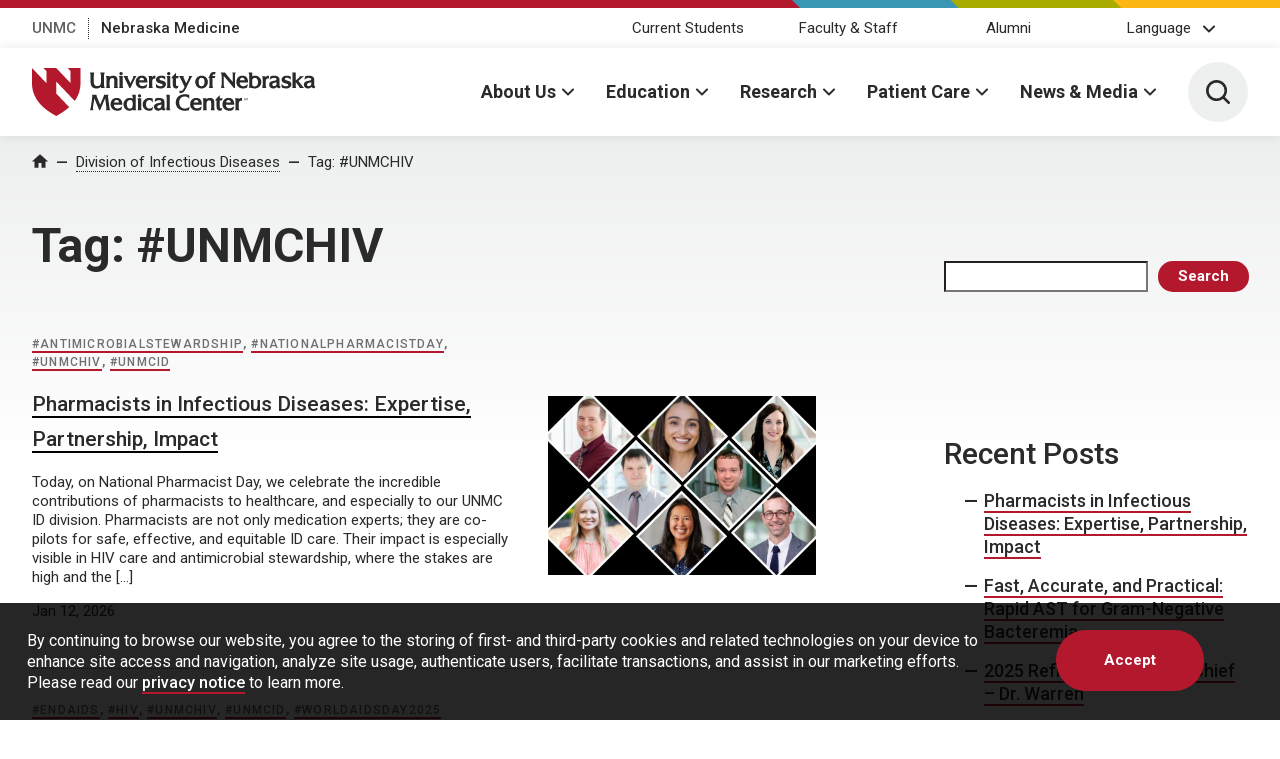

--- FILE ---
content_type: text/html; charset=UTF-8
request_url: https://blog.unmc.edu/infectious-disease/tag/unmchiv/
body_size: 35359
content:
<!DOCTYPE html>
<html xmlns="http://www.w3.org/1999/xhtml" lang="en">
	<head>
		<title>#UNMCHIV Archives - Division of Infectious Diseases | Division of Infectious Diseases | University of Nebraska Medical Center</title>
		<meta charset="utf-8"/>
		<meta content="ie=edge" http-equiv="x-ua-compatible"/>

		<meta content="width=device-width,initial-scale=1,minimum-scale=1" name="viewport"/>

						<script src="https://www.googletagmanager.com/gtag/js?id=UA-4436860-2"></script>
				<script>
					window.dataLayer = window.dataLayer || [];
					function gtag(){dataLayer.push(arguments);}
					gtag('js', new Date());
					gtag('config', 'UA-4436860-2');				</script>
				<script>					(function(w,d,s,l,i){w[l]=w[l]||[];w[l].push({'gtm.start':
					new Date().getTime(),event:'gtm.js'});var f=d.getElementsByTagName(s)[0],
					j=d.createElement(s),dl=l!='dataLayer'?'&l='+l:'';j.async=true;j.src=
					'https://www.googletagmanager.com/gtm.js?id='+i+dl;f.parentNode.insertBefore(j,f);
					})(window,document,'script','dataLayer','GTM-WCGJSRG');
					</script>		<link href="https://fonts.gstatic.com" rel="preconnect"/>
		<link href="https://fonts.googleapis.com/css2?family=Roboto:wght@300;400;500;700&display=swap" rel="stylesheet"/>
		<script defer="defer" src="https://www.unmc.edu/assets-lave/js/min/vendor/main.js" type="text/javascript"></script>
		<link href="https://www.unmc.edu/assets-lave/css/min/vendor/main.css" rel="stylesheet"/>
		<link href="https://www.unmc.edu/assets-lave/css/min/global.css" rel="stylesheet"/>
		
		<meta name='robots' content='index, follow, max-image-preview:large, max-snippet:-1, max-video-preview:-1' />

	<!-- This site is optimized with the Yoast SEO plugin v26.5 - https://yoast.com/wordpress/plugins/seo/ -->
	<link rel="canonical" href="https://blog.unmc.edu/infectious-disease/tag/unmchiv/" />
	<link rel="next" href="https://blog.unmc.edu/infectious-disease/tag/unmchiv/page/2/" />
	<meta property="og:locale" content="en_US" />
	<meta property="og:type" content="article" />
	<meta property="og:title" content="#UNMCHIV Archives - Division of Infectious Diseases" />
	<meta property="og:url" content="https://blog.unmc.edu/infectious-disease/tag/unmchiv/" />
	<meta property="og:site_name" content="Division of Infectious Diseases" />
	<meta name="twitter:card" content="summary_large_image" />
	<script type="application/ld+json" class="yoast-schema-graph">{"@context":"https://schema.org","@graph":[{"@type":"CollectionPage","@id":"https://blog.unmc.edu/infectious-disease/tag/unmchiv/","url":"https://blog.unmc.edu/infectious-disease/tag/unmchiv/","name":"#UNMCHIV Archives - Division of Infectious Diseases","isPartOf":{"@id":"https://blog.unmc.edu/infectious-disease/#website"},"primaryImageOfPage":{"@id":"https://blog.unmc.edu/infectious-disease/tag/unmchiv/#primaryimage"},"image":{"@id":"https://blog.unmc.edu/infectious-disease/tag/unmchiv/#primaryimage"},"thumbnailUrl":"https://blog.unmc.edu/infectious-disease/wp-content/uploads/sites/54/2026/01/Pharmacists-collage-2.jpg","breadcrumb":{"@id":"https://blog.unmc.edu/infectious-disease/tag/unmchiv/#breadcrumb"},"inLanguage":"en-US"},{"@type":"ImageObject","inLanguage":"en-US","@id":"https://blog.unmc.edu/infectious-disease/tag/unmchiv/#primaryimage","url":"https://blog.unmc.edu/infectious-disease/wp-content/uploads/sites/54/2026/01/Pharmacists-collage-2.jpg","contentUrl":"https://blog.unmc.edu/infectious-disease/wp-content/uploads/sites/54/2026/01/Pharmacists-collage-2.jpg","width":1200,"height":900,"caption":"Collage of professional headshots of people smiling"},{"@type":"BreadcrumbList","@id":"https://blog.unmc.edu/infectious-disease/tag/unmchiv/#breadcrumb","itemListElement":[{"@type":"ListItem","position":1,"name":"Home","item":"https://blog.unmc.edu/infectious-disease/"},{"@type":"ListItem","position":2,"name":"#UNMCHIV"}]},{"@type":"WebSite","@id":"https://blog.unmc.edu/infectious-disease/#website","url":"https://blog.unmc.edu/infectious-disease/","name":"Division of Infectious Diseases","description":"UNMC","potentialAction":[{"@type":"SearchAction","target":{"@type":"EntryPoint","urlTemplate":"https://blog.unmc.edu/infectious-disease/?s={search_term_string}"},"query-input":{"@type":"PropertyValueSpecification","valueRequired":true,"valueName":"search_term_string"}}],"inLanguage":"en-US"}]}</script>
	<!-- / Yoast SEO plugin. -->


<link rel="alternate" type="application/rss+xml" title="Division of Infectious Diseases &raquo; #UNMCHIV Tag Feed" href="https://blog.unmc.edu/infectious-disease/tag/unmchiv/feed/" />
<style id='wp-img-auto-sizes-contain-inline-css' type='text/css'>
img:is([sizes=auto i],[sizes^="auto," i]){contain-intrinsic-size:3000px 1500px}
/*# sourceURL=wp-img-auto-sizes-contain-inline-css */
</style>
<style id='wp-emoji-styles-inline-css' type='text/css'>

	img.wp-smiley, img.emoji {
		display: inline !important;
		border: none !important;
		box-shadow: none !important;
		height: 1em !important;
		width: 1em !important;
		margin: 0 0.07em !important;
		vertical-align: -0.1em !important;
		background: none !important;
		padding: 0 !important;
	}
/*# sourceURL=wp-emoji-styles-inline-css */
</style>
<style id='wp-block-library-inline-css' type='text/css'>
:root{--wp-block-synced-color:#7a00df;--wp-block-synced-color--rgb:122,0,223;--wp-bound-block-color:var(--wp-block-synced-color);--wp-editor-canvas-background:#ddd;--wp-admin-theme-color:#007cba;--wp-admin-theme-color--rgb:0,124,186;--wp-admin-theme-color-darker-10:#006ba1;--wp-admin-theme-color-darker-10--rgb:0,107,160.5;--wp-admin-theme-color-darker-20:#005a87;--wp-admin-theme-color-darker-20--rgb:0,90,135;--wp-admin-border-width-focus:2px}@media (min-resolution:192dpi){:root{--wp-admin-border-width-focus:1.5px}}.wp-element-button{cursor:pointer}:root .has-very-light-gray-background-color{background-color:#eee}:root .has-very-dark-gray-background-color{background-color:#313131}:root .has-very-light-gray-color{color:#eee}:root .has-very-dark-gray-color{color:#313131}:root .has-vivid-green-cyan-to-vivid-cyan-blue-gradient-background{background:linear-gradient(135deg,#00d084,#0693e3)}:root .has-purple-crush-gradient-background{background:linear-gradient(135deg,#34e2e4,#4721fb 50%,#ab1dfe)}:root .has-hazy-dawn-gradient-background{background:linear-gradient(135deg,#faaca8,#dad0ec)}:root .has-subdued-olive-gradient-background{background:linear-gradient(135deg,#fafae1,#67a671)}:root .has-atomic-cream-gradient-background{background:linear-gradient(135deg,#fdd79a,#004a59)}:root .has-nightshade-gradient-background{background:linear-gradient(135deg,#330968,#31cdcf)}:root .has-midnight-gradient-background{background:linear-gradient(135deg,#020381,#2874fc)}:root{--wp--preset--font-size--normal:16px;--wp--preset--font-size--huge:42px}.has-regular-font-size{font-size:1em}.has-larger-font-size{font-size:2.625em}.has-normal-font-size{font-size:var(--wp--preset--font-size--normal)}.has-huge-font-size{font-size:var(--wp--preset--font-size--huge)}.has-text-align-center{text-align:center}.has-text-align-left{text-align:left}.has-text-align-right{text-align:right}.has-fit-text{white-space:nowrap!important}#end-resizable-editor-section{display:none}.aligncenter{clear:both}.items-justified-left{justify-content:flex-start}.items-justified-center{justify-content:center}.items-justified-right{justify-content:flex-end}.items-justified-space-between{justify-content:space-between}.screen-reader-text{border:0;clip-path:inset(50%);height:1px;margin:-1px;overflow:hidden;padding:0;position:absolute;width:1px;word-wrap:normal!important}.screen-reader-text:focus{background-color:#ddd;clip-path:none;color:#444;display:block;font-size:1em;height:auto;left:5px;line-height:normal;padding:15px 23px 14px;text-decoration:none;top:5px;width:auto;z-index:100000}html :where(.has-border-color){border-style:solid}html :where([style*=border-top-color]){border-top-style:solid}html :where([style*=border-right-color]){border-right-style:solid}html :where([style*=border-bottom-color]){border-bottom-style:solid}html :where([style*=border-left-color]){border-left-style:solid}html :where([style*=border-width]){border-style:solid}html :where([style*=border-top-width]){border-top-style:solid}html :where([style*=border-right-width]){border-right-style:solid}html :where([style*=border-bottom-width]){border-bottom-style:solid}html :where([style*=border-left-width]){border-left-style:solid}html :where(img[class*=wp-image-]){height:auto;max-width:100%}:where(figure){margin:0 0 1em}html :where(.is-position-sticky){--wp-admin--admin-bar--position-offset:var(--wp-admin--admin-bar--height,0px)}@media screen and (max-width:600px){html :where(.is-position-sticky){--wp-admin--admin-bar--position-offset:0px}}

/*# sourceURL=wp-block-library-inline-css */
</style><style id='wp-block-heading-inline-css' type='text/css'>
h1:where(.wp-block-heading).has-background,h2:where(.wp-block-heading).has-background,h3:where(.wp-block-heading).has-background,h4:where(.wp-block-heading).has-background,h5:where(.wp-block-heading).has-background,h6:where(.wp-block-heading).has-background{padding:1.25em 2.375em}h1.has-text-align-left[style*=writing-mode]:where([style*=vertical-lr]),h1.has-text-align-right[style*=writing-mode]:where([style*=vertical-rl]),h2.has-text-align-left[style*=writing-mode]:where([style*=vertical-lr]),h2.has-text-align-right[style*=writing-mode]:where([style*=vertical-rl]),h3.has-text-align-left[style*=writing-mode]:where([style*=vertical-lr]),h3.has-text-align-right[style*=writing-mode]:where([style*=vertical-rl]),h4.has-text-align-left[style*=writing-mode]:where([style*=vertical-lr]),h4.has-text-align-right[style*=writing-mode]:where([style*=vertical-rl]),h5.has-text-align-left[style*=writing-mode]:where([style*=vertical-lr]),h5.has-text-align-right[style*=writing-mode]:where([style*=vertical-rl]),h6.has-text-align-left[style*=writing-mode]:where([style*=vertical-lr]),h6.has-text-align-right[style*=writing-mode]:where([style*=vertical-rl]){rotate:180deg}
/*# sourceURL=https://blog.unmc.edu/infectious-disease/wp-includes/blocks/heading/style.min.css */
</style>
<style id='wp-block-media-text-inline-css' type='text/css'>
.wp-block-media-text{box-sizing:border-box;
  /*!rtl:begin:ignore*/direction:ltr;
  /*!rtl:end:ignore*/display:grid;grid-template-columns:50% 1fr;grid-template-rows:auto}.wp-block-media-text.has-media-on-the-right{grid-template-columns:1fr 50%}.wp-block-media-text.is-vertically-aligned-top>.wp-block-media-text__content,.wp-block-media-text.is-vertically-aligned-top>.wp-block-media-text__media{align-self:start}.wp-block-media-text.is-vertically-aligned-center>.wp-block-media-text__content,.wp-block-media-text.is-vertically-aligned-center>.wp-block-media-text__media,.wp-block-media-text>.wp-block-media-text__content,.wp-block-media-text>.wp-block-media-text__media{align-self:center}.wp-block-media-text.is-vertically-aligned-bottom>.wp-block-media-text__content,.wp-block-media-text.is-vertically-aligned-bottom>.wp-block-media-text__media{align-self:end}.wp-block-media-text>.wp-block-media-text__media{
  /*!rtl:begin:ignore*/grid-column:1;grid-row:1;
  /*!rtl:end:ignore*/margin:0}.wp-block-media-text>.wp-block-media-text__content{direction:ltr;
  /*!rtl:begin:ignore*/grid-column:2;grid-row:1;
  /*!rtl:end:ignore*/padding:0 8%;word-break:break-word}.wp-block-media-text.has-media-on-the-right>.wp-block-media-text__media{
  /*!rtl:begin:ignore*/grid-column:2;grid-row:1
  /*!rtl:end:ignore*/}.wp-block-media-text.has-media-on-the-right>.wp-block-media-text__content{
  /*!rtl:begin:ignore*/grid-column:1;grid-row:1
  /*!rtl:end:ignore*/}.wp-block-media-text__media a{display:block}.wp-block-media-text__media img,.wp-block-media-text__media video{height:auto;max-width:unset;vertical-align:middle;width:100%}.wp-block-media-text.is-image-fill>.wp-block-media-text__media{background-size:cover;height:100%;min-height:250px}.wp-block-media-text.is-image-fill>.wp-block-media-text__media>a{display:block;height:100%}.wp-block-media-text.is-image-fill>.wp-block-media-text__media img{height:1px;margin:-1px;overflow:hidden;padding:0;position:absolute;width:1px;clip:rect(0,0,0,0);border:0}.wp-block-media-text.is-image-fill-element>.wp-block-media-text__media{height:100%;min-height:250px}.wp-block-media-text.is-image-fill-element>.wp-block-media-text__media>a{display:block;height:100%}.wp-block-media-text.is-image-fill-element>.wp-block-media-text__media img{height:100%;object-fit:cover;width:100%}@media (max-width:600px){.wp-block-media-text.is-stacked-on-mobile{grid-template-columns:100%!important}.wp-block-media-text.is-stacked-on-mobile>.wp-block-media-text__media{grid-column:1;grid-row:1}.wp-block-media-text.is-stacked-on-mobile>.wp-block-media-text__content{grid-column:1;grid-row:2}}
/*# sourceURL=https://blog.unmc.edu/infectious-disease/wp-includes/blocks/media-text/style.min.css */
</style>
<style id='wp-block-search-inline-css' type='text/css'>
.wp-block-search__button{margin-left:10px;word-break:normal}.wp-block-search__button.has-icon{line-height:0}.wp-block-search__button svg{height:1.25em;min-height:24px;min-width:24px;width:1.25em;fill:currentColor;vertical-align:text-bottom}:where(.wp-block-search__button){border:1px solid #ccc;padding:6px 10px}.wp-block-search__inside-wrapper{display:flex;flex:auto;flex-wrap:nowrap;max-width:100%}.wp-block-search__label{width:100%}.wp-block-search.wp-block-search__button-only .wp-block-search__button{box-sizing:border-box;display:flex;flex-shrink:0;justify-content:center;margin-left:0;max-width:100%}.wp-block-search.wp-block-search__button-only .wp-block-search__inside-wrapper{min-width:0!important;transition-property:width}.wp-block-search.wp-block-search__button-only .wp-block-search__input{flex-basis:100%;transition-duration:.3s}.wp-block-search.wp-block-search__button-only.wp-block-search__searchfield-hidden,.wp-block-search.wp-block-search__button-only.wp-block-search__searchfield-hidden .wp-block-search__inside-wrapper{overflow:hidden}.wp-block-search.wp-block-search__button-only.wp-block-search__searchfield-hidden .wp-block-search__input{border-left-width:0!important;border-right-width:0!important;flex-basis:0;flex-grow:0;margin:0;min-width:0!important;padding-left:0!important;padding-right:0!important;width:0!important}:where(.wp-block-search__input){appearance:none;border:1px solid #949494;flex-grow:1;font-family:inherit;font-size:inherit;font-style:inherit;font-weight:inherit;letter-spacing:inherit;line-height:inherit;margin-left:0;margin-right:0;min-width:3rem;padding:8px;text-decoration:unset!important;text-transform:inherit}:where(.wp-block-search__button-inside .wp-block-search__inside-wrapper){background-color:#fff;border:1px solid #949494;box-sizing:border-box;padding:4px}:where(.wp-block-search__button-inside .wp-block-search__inside-wrapper) .wp-block-search__input{border:none;border-radius:0;padding:0 4px}:where(.wp-block-search__button-inside .wp-block-search__inside-wrapper) .wp-block-search__input:focus{outline:none}:where(.wp-block-search__button-inside .wp-block-search__inside-wrapper) :where(.wp-block-search__button){padding:4px 8px}.wp-block-search.aligncenter .wp-block-search__inside-wrapper{margin:auto}.wp-block[data-align=right] .wp-block-search.wp-block-search__button-only .wp-block-search__inside-wrapper{float:right}
/*# sourceURL=https://blog.unmc.edu/infectious-disease/wp-includes/blocks/search/style.min.css */
</style>
<style id='wp-block-paragraph-inline-css' type='text/css'>
.is-small-text{font-size:.875em}.is-regular-text{font-size:1em}.is-large-text{font-size:2.25em}.is-larger-text{font-size:3em}.has-drop-cap:not(:focus):first-letter{float:left;font-size:8.4em;font-style:normal;font-weight:100;line-height:.68;margin:.05em .1em 0 0;text-transform:uppercase}body.rtl .has-drop-cap:not(:focus):first-letter{float:none;margin-left:.1em}p.has-drop-cap.has-background{overflow:hidden}:root :where(p.has-background){padding:1.25em 2.375em}:where(p.has-text-color:not(.has-link-color)) a{color:inherit}p.has-text-align-left[style*="writing-mode:vertical-lr"],p.has-text-align-right[style*="writing-mode:vertical-rl"]{rotate:180deg}
/*# sourceURL=https://blog.unmc.edu/infectious-disease/wp-includes/blocks/paragraph/style.min.css */
</style>
<style id='global-styles-inline-css' type='text/css'>
:root{--wp--preset--aspect-ratio--square: 1;--wp--preset--aspect-ratio--4-3: 4/3;--wp--preset--aspect-ratio--3-4: 3/4;--wp--preset--aspect-ratio--3-2: 3/2;--wp--preset--aspect-ratio--2-3: 2/3;--wp--preset--aspect-ratio--16-9: 16/9;--wp--preset--aspect-ratio--9-16: 9/16;--wp--preset--color--black: #000000;--wp--preset--color--cyan-bluish-gray: #abb8c3;--wp--preset--color--white: #ffffff;--wp--preset--color--pale-pink: #f78da7;--wp--preset--color--vivid-red: #cf2e2e;--wp--preset--color--luminous-vivid-orange: #ff6900;--wp--preset--color--luminous-vivid-amber: #fcb900;--wp--preset--color--light-green-cyan: #7bdcb5;--wp--preset--color--vivid-green-cyan: #00d084;--wp--preset--color--pale-cyan-blue: #8ed1fc;--wp--preset--color--vivid-cyan-blue: #0693e3;--wp--preset--color--vivid-purple: #9b51e0;--wp--preset--gradient--vivid-cyan-blue-to-vivid-purple: linear-gradient(135deg,rgb(6,147,227) 0%,rgb(155,81,224) 100%);--wp--preset--gradient--light-green-cyan-to-vivid-green-cyan: linear-gradient(135deg,rgb(122,220,180) 0%,rgb(0,208,130) 100%);--wp--preset--gradient--luminous-vivid-amber-to-luminous-vivid-orange: linear-gradient(135deg,rgb(252,185,0) 0%,rgb(255,105,0) 100%);--wp--preset--gradient--luminous-vivid-orange-to-vivid-red: linear-gradient(135deg,rgb(255,105,0) 0%,rgb(207,46,46) 100%);--wp--preset--gradient--very-light-gray-to-cyan-bluish-gray: linear-gradient(135deg,rgb(238,238,238) 0%,rgb(169,184,195) 100%);--wp--preset--gradient--cool-to-warm-spectrum: linear-gradient(135deg,rgb(74,234,220) 0%,rgb(151,120,209) 20%,rgb(207,42,186) 40%,rgb(238,44,130) 60%,rgb(251,105,98) 80%,rgb(254,248,76) 100%);--wp--preset--gradient--blush-light-purple: linear-gradient(135deg,rgb(255,206,236) 0%,rgb(152,150,240) 100%);--wp--preset--gradient--blush-bordeaux: linear-gradient(135deg,rgb(254,205,165) 0%,rgb(254,45,45) 50%,rgb(107,0,62) 100%);--wp--preset--gradient--luminous-dusk: linear-gradient(135deg,rgb(255,203,112) 0%,rgb(199,81,192) 50%,rgb(65,88,208) 100%);--wp--preset--gradient--pale-ocean: linear-gradient(135deg,rgb(255,245,203) 0%,rgb(182,227,212) 50%,rgb(51,167,181) 100%);--wp--preset--gradient--electric-grass: linear-gradient(135deg,rgb(202,248,128) 0%,rgb(113,206,126) 100%);--wp--preset--gradient--midnight: linear-gradient(135deg,rgb(2,3,129) 0%,rgb(40,116,252) 100%);--wp--preset--font-size--small: 13px;--wp--preset--font-size--medium: 20px;--wp--preset--font-size--large: 36px;--wp--preset--font-size--x-large: 42px;--wp--preset--spacing--20: 0.44rem;--wp--preset--spacing--30: 0.67rem;--wp--preset--spacing--40: 1rem;--wp--preset--spacing--50: 1.5rem;--wp--preset--spacing--60: 2.25rem;--wp--preset--spacing--70: 3.38rem;--wp--preset--spacing--80: 5.06rem;--wp--preset--shadow--natural: 6px 6px 9px rgba(0, 0, 0, 0.2);--wp--preset--shadow--deep: 12px 12px 50px rgba(0, 0, 0, 0.4);--wp--preset--shadow--sharp: 6px 6px 0px rgba(0, 0, 0, 0.2);--wp--preset--shadow--outlined: 6px 6px 0px -3px rgb(255, 255, 255), 6px 6px rgb(0, 0, 0);--wp--preset--shadow--crisp: 6px 6px 0px rgb(0, 0, 0);}:where(.is-layout-flex){gap: 0.5em;}:where(.is-layout-grid){gap: 0.5em;}body .is-layout-flex{display: flex;}.is-layout-flex{flex-wrap: wrap;align-items: center;}.is-layout-flex > :is(*, div){margin: 0;}body .is-layout-grid{display: grid;}.is-layout-grid > :is(*, div){margin: 0;}:where(.wp-block-columns.is-layout-flex){gap: 2em;}:where(.wp-block-columns.is-layout-grid){gap: 2em;}:where(.wp-block-post-template.is-layout-flex){gap: 1.25em;}:where(.wp-block-post-template.is-layout-grid){gap: 1.25em;}.has-black-color{color: var(--wp--preset--color--black) !important;}.has-cyan-bluish-gray-color{color: var(--wp--preset--color--cyan-bluish-gray) !important;}.has-white-color{color: var(--wp--preset--color--white) !important;}.has-pale-pink-color{color: var(--wp--preset--color--pale-pink) !important;}.has-vivid-red-color{color: var(--wp--preset--color--vivid-red) !important;}.has-luminous-vivid-orange-color{color: var(--wp--preset--color--luminous-vivid-orange) !important;}.has-luminous-vivid-amber-color{color: var(--wp--preset--color--luminous-vivid-amber) !important;}.has-light-green-cyan-color{color: var(--wp--preset--color--light-green-cyan) !important;}.has-vivid-green-cyan-color{color: var(--wp--preset--color--vivid-green-cyan) !important;}.has-pale-cyan-blue-color{color: var(--wp--preset--color--pale-cyan-blue) !important;}.has-vivid-cyan-blue-color{color: var(--wp--preset--color--vivid-cyan-blue) !important;}.has-vivid-purple-color{color: var(--wp--preset--color--vivid-purple) !important;}.has-black-background-color{background-color: var(--wp--preset--color--black) !important;}.has-cyan-bluish-gray-background-color{background-color: var(--wp--preset--color--cyan-bluish-gray) !important;}.has-white-background-color{background-color: var(--wp--preset--color--white) !important;}.has-pale-pink-background-color{background-color: var(--wp--preset--color--pale-pink) !important;}.has-vivid-red-background-color{background-color: var(--wp--preset--color--vivid-red) !important;}.has-luminous-vivid-orange-background-color{background-color: var(--wp--preset--color--luminous-vivid-orange) !important;}.has-luminous-vivid-amber-background-color{background-color: var(--wp--preset--color--luminous-vivid-amber) !important;}.has-light-green-cyan-background-color{background-color: var(--wp--preset--color--light-green-cyan) !important;}.has-vivid-green-cyan-background-color{background-color: var(--wp--preset--color--vivid-green-cyan) !important;}.has-pale-cyan-blue-background-color{background-color: var(--wp--preset--color--pale-cyan-blue) !important;}.has-vivid-cyan-blue-background-color{background-color: var(--wp--preset--color--vivid-cyan-blue) !important;}.has-vivid-purple-background-color{background-color: var(--wp--preset--color--vivid-purple) !important;}.has-black-border-color{border-color: var(--wp--preset--color--black) !important;}.has-cyan-bluish-gray-border-color{border-color: var(--wp--preset--color--cyan-bluish-gray) !important;}.has-white-border-color{border-color: var(--wp--preset--color--white) !important;}.has-pale-pink-border-color{border-color: var(--wp--preset--color--pale-pink) !important;}.has-vivid-red-border-color{border-color: var(--wp--preset--color--vivid-red) !important;}.has-luminous-vivid-orange-border-color{border-color: var(--wp--preset--color--luminous-vivid-orange) !important;}.has-luminous-vivid-amber-border-color{border-color: var(--wp--preset--color--luminous-vivid-amber) !important;}.has-light-green-cyan-border-color{border-color: var(--wp--preset--color--light-green-cyan) !important;}.has-vivid-green-cyan-border-color{border-color: var(--wp--preset--color--vivid-green-cyan) !important;}.has-pale-cyan-blue-border-color{border-color: var(--wp--preset--color--pale-cyan-blue) !important;}.has-vivid-cyan-blue-border-color{border-color: var(--wp--preset--color--vivid-cyan-blue) !important;}.has-vivid-purple-border-color{border-color: var(--wp--preset--color--vivid-purple) !important;}.has-vivid-cyan-blue-to-vivid-purple-gradient-background{background: var(--wp--preset--gradient--vivid-cyan-blue-to-vivid-purple) !important;}.has-light-green-cyan-to-vivid-green-cyan-gradient-background{background: var(--wp--preset--gradient--light-green-cyan-to-vivid-green-cyan) !important;}.has-luminous-vivid-amber-to-luminous-vivid-orange-gradient-background{background: var(--wp--preset--gradient--luminous-vivid-amber-to-luminous-vivid-orange) !important;}.has-luminous-vivid-orange-to-vivid-red-gradient-background{background: var(--wp--preset--gradient--luminous-vivid-orange-to-vivid-red) !important;}.has-very-light-gray-to-cyan-bluish-gray-gradient-background{background: var(--wp--preset--gradient--very-light-gray-to-cyan-bluish-gray) !important;}.has-cool-to-warm-spectrum-gradient-background{background: var(--wp--preset--gradient--cool-to-warm-spectrum) !important;}.has-blush-light-purple-gradient-background{background: var(--wp--preset--gradient--blush-light-purple) !important;}.has-blush-bordeaux-gradient-background{background: var(--wp--preset--gradient--blush-bordeaux) !important;}.has-luminous-dusk-gradient-background{background: var(--wp--preset--gradient--luminous-dusk) !important;}.has-pale-ocean-gradient-background{background: var(--wp--preset--gradient--pale-ocean) !important;}.has-electric-grass-gradient-background{background: var(--wp--preset--gradient--electric-grass) !important;}.has-midnight-gradient-background{background: var(--wp--preset--gradient--midnight) !important;}.has-small-font-size{font-size: var(--wp--preset--font-size--small) !important;}.has-medium-font-size{font-size: var(--wp--preset--font-size--medium) !important;}.has-large-font-size{font-size: var(--wp--preset--font-size--large) !important;}.has-x-large-font-size{font-size: var(--wp--preset--font-size--x-large) !important;}
/*# sourceURL=global-styles-inline-css */
</style>

<style id='classic-theme-styles-inline-css' type='text/css'>
/*! This file is auto-generated */
.wp-block-button__link{color:#fff;background-color:#32373c;border-radius:9999px;box-shadow:none;text-decoration:none;padding:calc(.667em + 2px) calc(1.333em + 2px);font-size:1.125em}.wp-block-file__button{background:#32373c;color:#fff;text-decoration:none}
/*# sourceURL=/wp-includes/css/classic-themes.min.css */
</style>
<link rel='stylesheet' id='style-css' href='https://blog.unmc.edu/infectious-disease/wp-content/themes/unmc-lave/style.css?ver=6.0.3' type='text/css' media='all' />
<script type="text/javascript" src="https://blog.unmc.edu/infectious-disease/wp-includes/js/jquery/jquery.min.js?ver=3.7.1" id="jquery-core-js"></script>
<script type="text/javascript" src="https://blog.unmc.edu/infectious-disease/wp-includes/js/jquery/jquery-migrate.min.js?ver=3.4.1" id="jquery-migrate-js"></script>
<script type="text/javascript" src="https://blog.unmc.edu/infectious-disease/wp-content/themes/unmc-lave/js/wp-lave.js?ver=6.0.3" id="wp-lave-js"></script>
<link rel="https://api.w.org/" href="https://blog.unmc.edu/infectious-disease/wp-json/" /><link rel="alternate" title="JSON" type="application/json" href="https://blog.unmc.edu/infectious-disease/wp-json/wp/v2/tags/17" /><link rel="EditURI" type="application/rsd+xml" title="RSD" href="https://blog.unmc.edu/infectious-disease/xmlrpc.php?rsd" />

                
        <link rel="apple-touch-icon" sizes="180x180" href="https://www.unmc.edu/_images/favicons/apple-touch-icon.png">
<link rel="icon" type="image/png" sizes="32x32" href="https://www.unmc.edu/_images/favicons/favicon-32x32.png">
<link rel="icon" type="image/png" sizes="16x16" href="https://www.unmc.edu/_images/favicons/favicon-16x16.png">
<link rel="manifest" href="https://www.unmc.edu/site.webmanifest">
        
    
<style type="text/css">.recentcomments a{display:inline !important;padding:0 !important;margin:0 !important;}</style>		
	</head>
	<body class="archive tag tag-unmchiv tag-17 wp-theme-unmc-lave">
							<!-- Google Tag Manager (noscript) -->
					<noscript><iframe src="https://www.googletagmanager.com/ns.html?id=GTM-WCGJSRG"
					height="0" width="0" style="display:none;visibility:hidden"></iframe></noscript>
					<!-- End Google Tag Manager (noscript) -->
					







    
    
	    	
    
                
                
        






            
        
        
            
        

    
            <div class="preheader">
            <div class="preheader__top">
		<div class="preheader__shapes"></div>
	</div>
	<div class="preheader__container">
		<nav>
		    <ul class="preheader__links">
    			        			            		    <li>
            				<a href="https://www.unmc.edu" target="_top">UNMC</a>
            			</li>
            		    			        			            		    <li>
            				<a href="https://www.nebraskamed.com" target="_blank" aria-label="Nebraska Medicine, opens in a new window">Nebraska Medicine</a>
            			</li>
            		    					    </ul>
		</nav>
		    		<nav>
    		    <ul class="preheader__audience">
        			            			                			<li>
                        	                            			                            			<a href="https://www.unmc.edu/audience/students.html" target="_top">Current Students</a>
                            		                        		                        	</li>
                		                			<li>
                        	                            			                            			<a href="https://www.unmc.edu/audience/facstaff.html" target="_top">Faculty &amp; Staff</a>
                            		                        		                        	</li>
                		                			<li>
                        	                            			                            		    <a href="https://www.unmc.edu/alumni" target="_top">Alumni</a>
                            		                        		                        	</li>
                		                	                	        			    <li>
        			        <button class="preheader__audience-dropdown" data-popup="" aria-expanded="false">Language</button>
                            <ul class="preheader__audience-dropdown-menu">
                                            			            <li>
                                        <a href="#" class="unmc_translate_select" data-lang="am">Amharic</a>
                                    </li>
                                            			            <li>
                                        <a href="#" class="unmc_translate_select" data-lang="ar">Arabic</a>
                                    </li>
                                            			            <li>
                                        <a href="#" class="unmc_translate_select" data-lang="zh-CN">Chinese (Simplified)</a>
                                    </li>
                                            			            <li>
                                        <a href="#" class="unmc_translate_select" data-lang="en">English</a>
                                    </li>
                                            			            <li>
                                        <a href="#" class="unmc_translate_select" data-lang="my">Myanmar (Burmese)</a>
                                    </li>
                                            			            <li>
                                        <a href="#" class="unmc_translate_select" data-lang="ne">Nepali</a>
                                    </li>
                                            			            <li>
                                        <a href="#" class="unmc_translate_select" data-lang="fa">Persian</a>
                                    </li>
                                            			            <li>
                                        <a href="#" class="unmc_translate_select" data-lang="so">Somali</a>
                                    </li>
                                            			            <li>
                                        <a href="#" class="unmc_translate_select" data-lang="es">Spanish</a>
                                    </li>
                                            			            <li>
                                        <a href="#" class="unmc_translate_select" data-lang="su">Sundanese</a>
                                    </li>
                                            			            <li>
                                        <a href="#" class="unmc_translate_select" data-lang="sw">Swahili</a>
                                    </li>
                                            			            <li>
                                        <a href="#" class="unmc_translate_select" data-lang="vi">Vietnamese</a>
                                    </li>
                                                                <li class="gtranslate_li">
                                    Powered by<br /><a aria-label="Google Translate, opens in a new window" target="_blank" href="https://translate.google.com">Google Translate</a>
                                </li>
                            </ul>
                            
                            <script type="text/javascript">
                            	jQuery(function() {
                            		jQuery('.unmc_translate_select').click(function(e) {
                            			e.preventDefault();
                            			var lang = jQuery(this).data('lang');
                            			if (lang == 'en' || lang == '') {
                            				document.cookie = "googtrans=; path=/; domain=unmc.edu; expires=Thu, 01 Jan 1970 00:00:01 GMT;";
                            				document.cookie = "googtrans=; path=/; expires=Thu, 01 Jan 1970 00:00:01 GMT;";
                            			} else {
                            				document.cookie = "googtrans=/en/"+lang+"; path=/; domain=unmc.edu;";
                            				document.cookie = "googtrans=/en/"+lang+"; path=/;";
                            			}
                            			location.reload();
                            			return false;
                            		});
                            	});
                            
                                function googleTranslateElementInit() {
                                    new google.translate.TranslateElement({
                                            pageLanguage: "en",
                                            includedLanguages: "am,ar,zh-CN,en,my,ne,fa,so,es,su,sw,vi,",
                                            layout: google.translate.TranslateElement.InlineLayout.SIMPLE
                                        }
                                    );
                                }
                            </script>
                            
                            <script src="https://translate.google.com/translate_a/element.js?cb=googleTranslateElementInit" defer="defer" type="text/javascript"></script>
                        </li>
        			        		</ul>
        	</nav>
    		</div>
    </div>
    <header class="header">
        <div class="header__container">
            <a class="header__logo" href="https://www.unmc.edu">
    			<span class="screen-reader-text">University of Nebraska Medical Center</span>
    			<span class="svg svg--lockup">
    				<svg viewBox="0 0 422 72" xmlns="http://www.w3.org/2000/svg"><path class="svg--lockup__emblem" d="M52.941 0l4.434 4.711v18L36 0H16.941l4.434 4.711v18L0 0v22.5C0 38.25 6.75 56.25 36 72c7.984-4.299 14.288-8.766 19.239-13.308L36 38.25v-18l27.486 29.204C70.004 40.286 72 31.061 72 22.5V0H52.941"/><path class="svg--lockup__unmc" d="M227.222 39.346c2.367 0 4.473.322 6.259.958l.243.086v5.666l-.643-.744c-.764-.883-3.052-2.553-6.245-2.553-5.968 0-8.094 4.598-8.094 8.9 0 4.443 2.244 9.191 8.545 9.191 3.018 0 5.102-1.435 6.346-2.293l.795-.547-1.318 5.355-.222.049c-2.181.484-3.992.719-5.537.719-8.342 0-13.732-4.87-13.732-12.409 0-7.288 5.594-12.378 13.603-12.378zm-52.956 5.457c1.875 0 3.879.641 4.906 1.023l.247.093-.179 5.971-.65-1.257c-.225-.436-1.486-2.611-4.195-2.611-3.034 0-4.994 2.619-4.994 6.672 0 3.854 1.879 6.156 5.027 6.156 2.9 0 4.681-2.074 4.755-2.162l1.075-1.277-1.585 5.78-.158.071c-1.256.562-2.742.871-4.185.871-6.855 0-9.923-4.789-9.923-9.536 0-6.05 5.117-9.794 9.859-9.794zm14.392 0c5.178 0 8.148 2.099 8.148 5.758v8.072c0 2.084.158 2.225 1.256 2.249l.625.014-1.434 2.432-.087.049a3.057 3.057 0 01-1.34.336c-1.698 0-2.498-1.036-2.951-1.827-1.327 1.087-3.289 2.247-5.606 2.247-3.335 0-6.048-2.553-6.048-5.694 0-4.07 3.248-5.135 6.248-5.782l.398-.084.588-.12c2.008-.407 3.743-.758 3.743-1.892 0-1.489-1.36-2.378-3.637-2.378-2.533 0-4.357 1.358-5.689 2.35l-.773.574 1.109-5.381.203-.066a16.915 16.915 0 015.247-.857zm103.432 0c3.151 0 8.437 1.289 8.437 9.923v.367h-12.475c.119 1.677.878 5.499 5.296 5.499 1.953 0 4.024-.916 6.157-2.723l.841-.713-1.215 5.28-.114.08c-1.29.908-3.75 1.617-5.603 1.617-6.322 0-10.408-3.793-10.408-9.665 0-5.691 3.735-9.665 9.084-9.665zm-48.076 0c3.152 0 8.439 1.289 8.439 9.923v.367h-12.477c.119 1.677.878 5.499 5.298 5.499 1.95 0 4.021-.917 6.157-2.724l.841-.711-1.215 5.279-.116.081c-1.29.907-3.751 1.616-5.603 1.616-6.322 0-10.406-3.793-10.406-9.665 0-5.691 3.735-9.665 9.082-9.665zm35.005-4.353v5.063h3.987l-.662 3.348h-3.325v8.093c0 1.808.134 3.573 1.733 3.573.4 0 .787-.131 1.128-.246.098-.034.192-.065.281-.093l.674-.207-1.095 3.371-.102.071c-.589.405-1.664.71-2.501.71-3.151 0-4.886-2.171-4.886-6.113v-9.159h-2.034v-.993l.096-.106 6.706-7.312zm-124.977-.338v19.16c0 2.265.108 2.476.711 3.65l.229.446h-5.44V62.6c-.906.645-2.392 1.513-4.391 1.513-5.339 0-9.214-4.093-9.214-9.733 0-5.349 4.062-9.538 9.247-9.538 1.674 0 2.991.551 4.358 1.162v-1.635c-.015-2.277-.195-2.993-.67-3.795l-.274-.462h5.444zm-28.26 4.73c7.313 0 8.405 6.199 8.405 9.894v.307h-12.523c.106 1.661.837 5.639 5.381 5.639 1.973 0 4.065-.923 6.217-2.746l.702-.594-1.173 5.093-.095.067c-1.286.903-3.739 1.611-5.586 1.611-6.306 0-10.38-3.783-10.38-9.636 0-5.673 3.722-9.635 9.052-9.635zm78.999-4.753v18.968c.011 2.281.155 2.856.666 3.792l.295.541h-6.513l.276-.534c.423-.818.54-1.697.54-4.093V44.362c0-2.202 0-2.54-.52-3.763l-.217-.51h5.473zm59.784 4.714c6.059 0 6.357 4.928 6.371 7.176l.001.222v6.755c0 2.137.163 2.758.532 3.96l.145.474h-6.095l.149-.476c.361-1.15.532-1.912.532-3.926v-6.202c-.013-2.297-.276-4.313-2.701-4.313-2.962 0-4.284 1.929-4.284 6.253v4.52c0 1.492.161 2.482.592 3.652l.182.492h-6.035l.156-.479c.352-1.086.466-1.913.466-3.406v-8.37c-.01-3.196-.1-3.71-.711-5.109l-.224-.513h5.574v1.466c.863-.963 2.513-2.176 5.35-2.176zm46.262 0c.368 0 .74.074 1.105.219l.255.102-.438 4.586-.506-.325c-.374-.241-.661-.331-1.061-.331-2.546 0-2.927 3.312-2.927 5.285v4.165c0 2.132.093 2.917.743 4.37l.231.516h-6.559l.275-.534c.502-.973.574-1.802.574-4.352v-8.137c0-2.248-.172-3.256-.733-4.316l-.284-.538h5.559v1.626c.936-1.226 2.157-2.336 3.766-2.336zm-148.658.751v12.681c0 3.019.192 3.626.626 4.714l.168.419h-6.15l.287-.466c.426-.694.497-1.706.505-4.052l.001-8.584c0-2.36-.274-3.232-.692-4.294l-.164-.418h5.419zm-66.301-5.442v.306c0 .942.174 1.707.691 3.031l4.74 11.559 4.8-11.436c.632-1.547.759-2.201.951-3.192l.048-.247.256-.021h6.719l-.469.512c-.298.327-.599.971-.599 1.673 0 .652.05 1.328.159 2.129l1.911 14.806c.157 1.352.463 2.105.851 3.059.085.207.174.425.265.659l.163.418h-6.685l.191-.43c.32-.72.687-1.673.687-2.662 0-.278-.026-.544-.053-.82-.015-.169-.032-.34-.044-.521l-1.673-13.554-7.602 17.987H99.99l-7.365-17.763-1.932 13.065c-.087.695-.17 1.351-.17 1.962 0 .748.196 1.52.583 2.293l.221.443h-5.444l.323-.477c.724-1.072.932-1.956 1.149-3.658l2.138-15.003c.026-.251.07-.507.114-.752.056-.325.109-.631.109-.889 0-.853-.215-1.288-.464-1.791l-.329-.686h6.945zm49.769 7.836c-3.525 0-4.78 3.356-4.78 6.497 0 3.156 1.204 6.529 4.586 6.529 1.255 0 2.189-.327 2.853-.998 1.136-1.15 1.267-3.112 1.246-4.879v-1.981c.017-1.29-.084-3.125-1.153-4.208-.629-.637-1.555-.96-2.752-.96zm46.626 6.944l-2.04.451c-2.281.51-4.169 1.078-4.169 2.871 0 1.47.902 2.313 2.475 2.313 2.163 0 3.734-1.489 3.734-3.54v-2.095zm-66.675-6.944c-1.908 0-3.155 1.309-3.71 3.891h7.317c-.063-1.581-.66-3.891-3.607-3.891zm166.307.074c-1.851 0-3.067 1.262-3.619 3.755h7.152c-.076-1.55-.685-3.755-3.533-3.755zm-48.074 0c-1.852 0-3.069 1.262-3.621 3.755h7.152c-.076-1.55-.684-3.755-3.531-3.755zm72.102-2.633c.19 0 .575.032.805.282.159.174.167.368.175.487h-.413c-.02-.356-.321-.436-.603-.436-.396 0-.634.179-.634.465 0 .253.166.34.515.423.683.175.758.19.924.302.266.175.286.452.286.571 0 .508-.397.893-1.13.893-.219 0-.663-.036-.889-.326-.163-.209-.167-.44-.167-.579h.413c.008.199.032.567.69.567.595 0 .67-.368.67-.511 0-.322-.257-.385-.658-.484l-.285-.07c-.245-.064-.382-.11-.492-.184a.648.648 0 01-.298-.563c0-.584.551-.837 1.091-.837zm2.349.056l.809 2.359.829-2.359h.654v2.863h-.388V45.73l-.94 2.578h-.377l-.904-2.562v2.562h-.385v-2.863h.702zm-158.45-6.078a2.448 2.448 0 012.445 2.444c0 1.312-1.097 2.379-2.445 2.379-1.347 0-2.443-1.067-2.443-2.379 0-1.324 1.119-2.444 2.443-2.444zm65.709-27.224l-.242.521c-.168.364-.192.776-.192 1.169 0 .302.146.628.466 1.342l.213.48 3.384 7.267 3.933-8.155c.145-.335.345-.793.345-.999 0-.323-.096-.685-.29-1.104l-.242-.521h5.422l-.456.59c-.776 1.006-.905 1.27-1.622 2.733l-7.541 15.415c-1.735 3.577-3.924 6.888-8.144 6.888-.288 0-.562-.028-.841-.057-.136-.015-.273-.03-.414-.04l-.378-.029.46-4.179.492.3c.616.377 1.276.593 1.812.593 1.392 0 2.621-1.237 3.865-3.89l1.088-2.236-5.608-11.852c-.749-1.623-.977-1.959-2.071-3.57l-.453-.666h7.014zm26.428-.71c5.908 0 9.438 4.766 9.438 9.374 0 5.49-4.234 9.956-9.438 9.956-5.363 0-9.408-4.28-9.408-9.956 0-4.434 3.864-9.374 9.408-9.374zm-88.843 0c3.152 0 8.439 1.289 8.439 9.923v.367h-12.477c.119 1.677.878 5.498 5.298 5.498 1.95 0 4.021-.915 6.156-2.723l.841-.711-1.215 5.279-.115.08c-1.29.907-3.751 1.617-5.603 1.617-6.322 0-10.408-3.793-10.408-9.665 0-5.691 3.735-9.665 9.084-9.665zm29.201 0c2.029 0 3.929.439 5.498 1.269l.195.103v5.07l-.648-.771c-.573-.682-2.596-2.452-5.045-2.452-2.227 0-3.057 1.082-3.057 1.764 0 1.424 1.731 1.886 3.734 2.42 2.681.715 6.018 1.606 6.018 5.394 0 3.159-2.124 6.533-8.084 6.533-1.902 0-4.098-.504-6.185-1.419l-.196-.086-.605-6.182.794 1.101c.242.335 2.469 3.271 6.225 3.271 2.222 0 3.217-.984 3.217-1.959 0-1.284-1.683-1.748-3.631-2.286-2.799-.772-6.281-1.733-6.281-5.721 0-4.179 4.043-6.049 8.051-6.049zM92.519 6.719l-.15.476c-.331 1.062-.5 2.795-.5 5.153v7.297c0 3.907.369 7.415 4.811 7.415h.114c5.285-.058 5.564-3.12 5.578-6.797v-8.23c-.01-2.662-.15-3.42-.833-4.784l-.265-.53h6.855l-.208.506c-.428 1.039-.812 2.071-.812 3.282V24.21c.007 3.163.119 3.754.897 5.278l.272.532h-5.679v-1.851c-1.186 1.057-3.291 2.594-6.769 2.594-8.45 0-8.78-6.68-8.792-10.65l-.001-.315v-7.45c0-2.649-.23-3.422-.942-5.121l-.212-.508h6.636zm121.444.36v5.064h3.986l-.662 3.348h-3.324v8.093c0 1.808.134 3.573 1.732 3.573.401 0 .787-.131 1.129-.246.097-.034.191-.065.281-.093l.674-.207-1.095 3.371-.102.071c-.59.405-1.664.71-2.502.71-3.151 0-4.885-2.171-4.885-6.113v-9.159h-2.035v-.993l.096-.106 6.707-7.313zm197.355 4.398c5.156 0 8.113 2.083 8.113 5.715v8.099c0 2.054.136 2.293 1.32 2.318l.522.011-1.376 2.336-.072.04c-.35.195-.89.331-1.315.331-1.716 0-2.503-1.078-2.942-1.867-1.326 1.097-3.303 2.288-5.643 2.288-3.312 0-6.007-2.535-6.007-5.651 0-4.487 3.997-5.296 7.209-5.947 2.042-.413 3.805-.77 3.805-1.958 0-1.532-1.387-2.447-3.711-2.447-2.562 0-4.402 1.369-5.746 2.369l-.644.479 1.073-5.204.168-.055a16.874 16.874 0 015.246-.857zm-51.563 0c5.155 0 8.113 2.083 8.113 5.715v8.099c0 2.054.135 2.293 1.32 2.318l.523.011-1.378 2.336-.072.04c-.35.195-.89.331-1.315.331-1.714 0-2.502-1.078-2.942-1.867-1.326 1.097-3.303 2.288-5.643 2.288-3.312 0-6.007-2.535-6.007-5.651 0-4.487 3.997-5.296 7.209-5.947 2.042-.413 3.805-.77 3.805-1.958 0-1.532-1.387-2.447-3.711-2.447-2.561 0-4.402 1.369-5.746 2.369l-.644.479 1.073-5.204.169-.055a16.87 16.87 0 015.246-.857zm-32.505-4.73v5.915c.722-.43 2.196-1.185 4.132-1.185 5.275 0 9.408 4.204 9.408 9.57 0 5.44-4.36 9.701-9.927 9.701-1.404 0-2.904-.35-4.229-.658-1.05-.245-2.043-.476-2.768-.476h-1.669l.111-.39.028-.1.056-.2c.194-.71.358-1.546.358-3.633V11.815c0-2.508-.32-3.448-.722-4.308l-.102-.214-.052-.107-.213-.439h5.589zm51.586 4.73c2.021 0 3.915.438 5.476 1.266l.163.086v4.878l-.539-.641c-.58-.691-2.627-2.483-5.1-2.483-2.29 0-3.121 1.095-3.121 1.832 0 1.476 1.754 1.945 3.783 2.488 2.664.712 5.978 1.599 5.978 5.352 0 3.139-2.109 6.493-8.03 6.493-1.894 0-4.085-.504-6.167-1.419l-.163-.072-.581-5.937.661.917c.244.339 2.495 3.308 6.283 3.308 2.267 0 3.282-1.018 3.282-2.027 0-1.336-1.705-1.808-3.68-2.353-2.781-.77-6.243-1.727-6.243-5.681 0-4.15 4.017-6.007 7.998-6.007zm-66.175 0c7.312 0 8.404 6.199 8.404 9.895v.306h-12.522c.105 1.661.835 5.64 5.381 5.64 1.972 0 4.063-.924 6.216-2.746l.702-.594-1.172 5.092-.095.068c-1.286.903-3.74 1.61-5.586 1.61-6.307 0-10.381-3.782-10.381-9.636 0-5.673 3.722-9.635 9.053-9.635zm-170.175.666l-.179.653c-.078.276-.16.562-.16.779 0 .48.239 1.22.707 2.199l3.384 7.063 3.35-6.904c.74-1.546.835-1.777.835-2.358 0-.331-.031-.669-.092-1l-.077-.432h4.908l-.388.572c-.664.979-.977 1.604-1.622 2.926L146.11 30.02h-1.364l-6.331-13.252c-.639-1.343-1.575-3.213-2.11-4.063l-.354-.562h6.535zm-7.767 0v12.7c0 2.997.19 3.599.62 4.675l.202.502h-6.332l.344-.558c.451-.732.496-1.909.496-4.619v-7.942c0-2.344-.272-3.207-.686-4.257l-.197-.501h5.553zm70.881 0v13.002c.01 2.154.131 2.983.383 3.742l.072.206c.05.138.105.277.164.425l.201.502h-6.331l.344-.558c.435-.704.488-1.832.494-4.001l.001-8.56c0-2.342-.272-3.207-.685-4.257l-.198-.501h5.555zm-23.431-.71c.367 0 .739.074 1.104.219l.255.102-.439 4.586-.506-.325c-.374-.241-.661-.331-1.06-.331-2.547 0-2.928 3.312-2.928 5.285v4.165c0 2.13.093 2.914.744 4.37l.231.516h-6.558l.275-.534c.5-.973.572-1.802.572-4.352v-8.137c0-2.248-.172-3.256-.733-4.316l-.284-.538h5.56v1.625c.935-1.225 2.156-2.335 3.767-2.335zm88.1-5.457c.454 0 1.339.035 2.169.272l.331.095-.8 3.578-.435-.261c-.499-.3-.971-.465-1.329-.465-1.187 0-1.774.913-1.88 2.948h4.071l-.599 2.993h-3.486v11.031c0 1.986.158 2.489.576 3.323l.265.53h-6.455l.352-.561c.427-.683.558-1.452.558-3.292V15.136h-1.388v-1.247l.171-.108c1.08-.681 1.41-1.608 1.907-3.558.645-2.658 2.878-4.247 5.972-4.247zm-149.607 5.457c6.058 0 6.356 4.927 6.37 7.176l.001 6.977c0 2.14.164 2.76.533 3.96l.146.474h-6.098l.15-.476c.362-1.149.533-1.911.533-3.926v-6.202c-.013-2.297-.276-4.313-2.702-4.313-2.961 0-4.282 1.929-4.282 6.253v4.52c0 1.494.16 2.483.591 3.652l.182.492h-6.036l.156-.479c.353-1.086.467-1.914.467-3.406v-8.37c-.01-3.196-.1-3.71-.712-5.109l-.224-.513h5.576v1.465c.862-.963 2.511-2.175 5.349-2.175zm271.234-4.686v12.145l4.054-3.738c1.494-1.335 1.629-1.629 1.717-2.684l.023-.281h6.848c-3.162 1.95-5.936 4.771-8.685 7.245l5.012 6.523c1.275 1.618 2.058 2.559 3.053 3.52l.545.526h-6.959v-.306c0-1.194 0-1.194-.814-2.279l-4.794-6.334v4.6c.009 2.185.119 2.727.533 3.912l.142.407h-5.961l.159-.416c.399-1.043.466-2.084.466-4.685V10.843c0-1.75-.052-2.624-.553-3.657l-.213-.439h5.427zm-104.923 0l.081.183c.4.915 1.262 1.981 2.024 2.922l.201.248 9.174 10.979V10.981c-.003-1.917-.054-2.349-.747-3.796l-.21-.438h5.229l-.227.445c-.655 1.279-.712 1.835-.712 4.105v18.706h-1.777l-14.938-17.895v12.73c0 2.563.186 3.055.975 4.728l.206.437h-5.679l.267-.46c.686-1.186.93-2.089.93-4.802V11.977c0-2.905-.357-3.519-1.238-4.746l-.347-.484h6.788zm64.004 4.73c.363 0 .728.072 1.085.216l.213.085-.425 4.452-.422-.27c-.387-.248-.685-.34-1.099-.34-2.609 0-2.998 3.36-2.998 5.363v4.179c0 2.147.093 2.938.751 4.41l.192.431h-6.382l.229-.446c.509-.988.581-1.824.581-4.395v-8.164c0-2.267-.174-3.286-.742-4.36l-.238-.449h5.415v1.755c.943-1.274 2.185-2.467 3.84-2.467zm-19.822 3.333c-3.228 0-3.905 2.176-3.905 4.002v5.313c0 2.488 1.071 3.549 3.581 3.549 4.329 0 4.975-4.192 4.975-6.691 0-3.865-1.739-6.173-4.651-6.173zm-79.196-.062c-2.62 0-4.381 2.435-4.381 6.059 0 4.586 1.311 6.543 4.381 6.543 2.928 0 4.412-2.202 4.412-6.543 0-4.02-1.484-6.059-4.412-6.059zm111.474 6.713l-2.122.468c-2.315.518-4.231 1.097-4.231 2.941 0 1.514.928 2.383 2.545 2.383 2.207 0 3.808-1.52 3.808-3.614v-2.178zm51.563 0l-2.122.468c-2.314.518-4.231 1.097-4.231 2.941 0 1.514.928 2.383 2.545 2.383 2.207 0 3.808-1.52 3.808-3.614v-2.178zm-102.53-6.878c-1.91 0-3.157 1.309-3.709 3.891h7.317c-.063-1.58-.66-3.891-3.608-3.891zm-149.543.069c-1.852 0-3.068 1.262-3.621 3.755h7.152c-.076-1.55-.684-3.755-3.531-3.755zm40.276-8.676a2.5 2.5 0 012.498 2.497c0 1.342-1.12 2.433-2.498 2.433-1.377 0-2.498-1.091-2.498-2.433 0-1.353 1.144-2.497 2.498-2.497zm-70.879 0a2.5 2.5 0 012.497 2.497c0 1.342-1.12 2.433-2.497 2.433-1.378 0-2.498-1.091-2.498-2.433 0-1.353 1.144-2.497 2.498-2.497z"/></svg>
    			</span>
    		</a>
    		




<button aria-expanded="false" class="header__button header__button--menu" data-popup="">
	<span class="screen-reader-text">Menu</span>
	<span class="svg svg--menu">
		<svg viewBox="0 0 100 100" xmlns="http://www.w3.org/2000/svg"><path d="M6 7.998a6 6 0 00-6 6 6 6 0 006 6h88a6 6 0 006-6 6 6 0 00-6-6zM6 44a6 6 0 00-6 6 6 6 0 006 6h88a6 6 0 006-6 6 6 0 00-6-6zm0 36a6 6 0 00-6 6 6 6 0 006 6h88a6 6 0 006-6 6 6 0 00-6-6z"/></svg>
    </span>
</button>
<div class="header__menu">
	<div class="header__interior header__interior--menu">
                <nav class="header__nav">
			<ul class="header__list">
			                                        
                        
    <li>
                    <button aria-expanded="false" class="header__parent" data-popup="" id="header-nav-0">About Us</button>
            <ul class="header__sublist" data-select="" aria-labelledby="header-nav-0" id="header-nav-panel-0">
                <li class="header__sublist__button">
                                            <a class="button overview-button" href="https://www.unmc.edu/aboutus/index.html" target="_top">
                            <span>About Us Overview</span>
                        </a>
                                    </li>
                            <li>
            <button aria-expanded="false" class="header__child" data-select-item="">People</button>
    		<ul class="header__links">
    		                <li>
						    <a href="https://www.unmc.edu/aboutus/leadership-mission/interim-chancellor.html" target="_top">Meet the Interim Chancellor</a>
			    <p>H. Dele Davies, MD, serves as UNMC&apos;s interim chancellor.</p>
						
		</li>
            <li>
						    <a href="https://www.unmc.edu/aboutus/leadership-mission/index.html" target="_top">Leadership</a>
			    <p>UNMC leaders are creating a more vibrant academic health science center and a stronger economy for all Nebraskans.</p>
						
		</li>
            <li>
						    <a href="https://www.unmc.edu/academicaffairs/institutional/campus-engagement/index.html" target="_top">Campus Engagement</a>
			    <p>UNMC is a welcoming organization working to make all our faculty, staff and students feel valued. </p>
						
		</li>
            <li>
						    <a href="https://www.unmc.edu/aboutus/values-vision/index.html" target="_top">Values &amp; Vision</a>
			    <p>UNMC, we work from core values to achieve our strategic goals and vision for transforming the health of Nebraska and beyond.</p>
						
		</li>
        		</ul>
    	</li>
            <li>
            <button aria-expanded="false" class="header__child" data-select-item="">Campus</button>
    		<ul class="header__links">
    		                <li>
						    <a href="https://www.unmc.edu/aboutus/campusprofiles/index.html" target="_top">Our Campuses</a>
			    <p>The University of Nebraska Medical Center has campuses across Nebraska, bonded through a shared culture and in real time, by distance-learning technology.</p>
						
		</li>
            <li>
						    <a href="https://www.unmc.edu/business-finance/safety/index.html" target="_top">Public Safety</a>
			    <p>The UNMC Department of Public Safety works to provide a safe environment for those who work on, learn at and visit our campuses, as well as lost and found.</p>
						
		</li>
            <li>
						    <a href="https://www.unmc.edu/aboutus/campusprofiles/maps-directions.html" target="_top">Maps and Directions</a>
			    <p>Maps and directions to the University of Nebraska Medical Center campuses.</p>
						
		</li>
            <li>
						    <a href="https://www.unmc.edu/business-finance/safety/emergency-management/unmc-alert.html" target="_top">Emergency Alerts</a>
			    <p>Learn about UNMC Alert, which sends emergency notifications to UNMC students and employees.</p>
						
		</li>
        		</ul>
    	</li>
            <li>
            <button aria-expanded="false" class="header__child" data-select-item="">Outreach</button>
    		<ul class="header__links">
    		                <li>
						    <a href="https://www.unmc.edu/aboutus/community-engagement/index.html" target="_top">Community Engagement</a>
			    <p>As the only public academic health science center in the state, so we embrace the responsibility to reach out across Nebraska and beyond.</p>
						
		</li>
            <li>
						    <a href="https://www.unmc.edu/aboutus/community-engagement/impact/index.html" target="_top">Statewide Impact</a>
			    <p>UNMC&apos;s work extends to each region of Nebraska, as we bring the latest breakthroughs to all citizens, from the smallest communities to the largest cities.

</p>
						
		</li>
            <li>
						    <a href="https://www.unmc.edu/aboutus/community-engagement/educational-programs/index.html" target="_top">Educational Outreach</a>
			    <p>UNMC&apos;s innovative educational engagement programs raise awareness as we help shape the future of health care and recruit the future health care workforce</p>
						
		</li>
            <li>
			                <a href="https://healingarts.unmc.edu" target="_blank" aria-label="Healing Arts, opens in a new window">Healing Arts</a>
			    <p>The Healing Arts program at UNMC and Nebraska Medicine aims to transform the health care experience by connecting people with the power of art.</p>
						
		</li>
        		</ul>
    	</li>
            <li>
            <button aria-expanded="false" class="header__child" data-select-item="">Additional Resources&#65279;</button>
    		<ul class="header__links">
    		                <li>
						    <a href="https://www.unmc.edu/aboutus/values-vision/strategic-planning.html" target="_top">Strategic Planning</a>
			    <p>The University of Nebraska Medical Center uses a strategic planning process to adjust strategies each year for achieving eight goals.</p>
						
		</li>
            <li>
						    <a href="https://www.unmc.edu/business-finance/index.html" target="_top">Business &amp; Finance</a>
			    <p>Procurement processes for bids and vendors, printing services, sustainability, business development and other services are part of the UNMC Department of Business &amp; Finance.</p>
						
		</li>
            <li>
			                <a href="https://www.unmc.edu/academicaffairs/institutional/accreditation-assessment/accreditation.html" target="_top">Accreditation</a>
			    <p>UNMC has been continuously accredited by the Higher Learning Commission since 1913.</p>
						
		</li>
            <li>
						    <a href="https://www.unmc.edu/aboutus/government-relations/index.html" target="_top">Government Relations</a>
			    <p>Find resources for following state and national proposals, advocating for UNMC and Joining the UNMC Delegates program.</p>
						
		</li>
        		</ul>
    	</li>
                </ul>
            </li>
                                                    
                        
    <li>
                    <button aria-expanded="false" class="header__parent" data-popup="" id="header-nav-1">Education</button>
            <ul class="header__sublist" data-select="" aria-labelledby="header-nav-1" id="header-nav-panel-1">
                <li class="header__sublist__button">
                                            <a class="button overview-button" href="https://www.unmc.edu/education/index.html" target="_top">
                            <span>Education Overview</span>
                        </a>
                                    </li>
                            <li>
            <button aria-expanded="false" class="header__child" data-select-item="">Programs</button>
    		<ul class="header__links">
    		                <li>
						    <a href="https://www.unmc.edu/education/programs.html" target="_top">List of Programs</a>
			    <p>UNMC offers the full range of academic health sciences programs through its 6 colleges, 2 degree-granting institutes and Graduate Studies.</p>
						
		</li>
            <li>
			                <a href="https://www.unmc.edu/com/about/gme/index.html" target="_top">Residencies &amp; Fellowships</a>
			    <p>With a goal to educate physicians in a high quality environment, we offer nearly 70 residency and fellowship programs and train more than 600 house officers.</p>
						
		</li>
            <li>
						    <a href="https://www.unmc.edu/education/continuing-education.html" target="_top">Continuing Education</a>
			    <p>UNMC continuing education is raising the skill level and knowledge among Nebraska&apos;s health care professionals, improving patient outcomes and community health.</p>
						
		</li>
            <li>
						    <a href="https://www.unmc.edu/student-success/pathway-programs/index.html" target="_top">High School &amp; Undergraduate Programs&#65279;</a>
			    <p>Our pathway programs for high school and undergraduate students offer the opportunity to work toward health care careers.</p>
						
		</li>
        		</ul>
    	</li>
            <li>
            <button aria-expanded="false" class="header__child" data-select-item="">Colleges &amp; Departments</button>
    		<ul class="header__links">
    		                <li>
						    <a href="https://www.unmc.edu/education/colleges-institutes.html" target="_top">Colleges &amp; Institutes</a>
			    <p>The University of Nebraska Medical Center offers six colleges, two degree-granting institutes and graduate studies.</p>
						
		</li>
            <li>
						    <a href="https://www.unmc.edu/education/academic-departments.html" target="_top">Academic Departments&#65279;</a>
			    <p>With nearly 40 academic departments UNMC and its experienced faculty are committed to training the best and brightest health care professionals.</p>
						
		</li>
            <li>
			                <a href="https://www.unmc.edu/library/" target="_top">Library</a>
			    <p>The modern and renovated Leon S. McGoogan Health Sciences Library offers light-filled spaces and deep information resources. </p>
						
		</li>
            <li>
						    <a href="https://www.unmc.edu/academicaffairs/educational/online-programs/index.html" target="_top">Online Programs</a>
			    <p>Our online certificate, bachelor&apos;s, master&apos;s or doctoral programs enable health care professionals to earn advanced degrees while continuing to work.</p>
						
		</li>
        		</ul>
    	</li>
            <li>
            <button aria-expanded="false" class="header__child" data-select-item="">Admissions</button>
    		<ul class="header__links">
    		                <li>
						    <a href="https://www.unmc.edu/education/admissions-financialaid.html" target="_top">Admissions &amp; Financial Aid</a>
			    <p>UNMC values well-rounded individuals, and our admissions team reviews your application carefully. We offer a variety of financial aid options.</p>
						
		</li>
            <li>
						    <a href="https://www.unmc.edu/education/life-at-unmc.html" target="_top">Life at UNMC</a>
			    <p>There&apos;s more to life at UNMC than the academic experience. Whether you want to socialize, exercise or become a leader &#8212; we&apos;ve got you covered.</p>
						
		</li>
            <li>
			                <a href="https://catalog.unmc.edu/general-information/academic-calendar2/" target="_blank" aria-label="Academic Calendar, opens in a new window">Academic Calendar</a>
			    <p>Our calendar includes dates and events for our 6 colleges and Graduate Studies.</p>
						
		</li>
            <li>
						    <a href="https://www.unmc.edu/education/kearney.html" target="_top">Rural Health Education</a>
			    <p>Learn about our expansion of medical, pharmacy and public health programs, through a joint project with the University of Nebraska at Kearney that also will expand our allied health and nursing programs.</p>
						
		</li>
        		</ul>
    	</li>
            <li>
            <button aria-expanded="false" class="header__child" data-select-item="">Additional Resources</button>
    		<ul class="header__links">
    		                <li>
						    <a href="https://www.unmc.edu/education/facilities-technology.html" target="_top">Technology</a>
			    <p>At UNMC, next-generation technology is moving students and faculty from the classroom to an experiential environment.</p>
						
		</li>
            <li>
			                <a href="https://www.unmc.edu/academicaffairs/" target="_top">Office of Academic Affairs</a>
			    <p>The Office of Academic Affairs is responsible for enriching the academic experiences of students and faculty at UNMC.</p>
						
		</li>
            <li>
						    <a href="https://www.unmc.edu/education/life-at-unmc.html" target="_top">Life at UNMC</a>
			    <p>There&apos;s more to life at UNMC than the academic experience. Whether you want to socialize, exercise or become a leader &#8212; we&apos;ve got you covered.</p>
						
		</li>
            <li>
			                <a href="https://catalog.unmc.edu/" target="_blank" aria-label="Catalog, opens in a new window">Catalog</a>
			    <p>The catalog provides curricular requirements, course descriptions, policies and current information for the academic year. </p>
						
		</li>
        		</ul>
    	</li>
                </ul>
            </li>
                                                    
                        
    <li>
                    <button aria-expanded="false" class="header__parent" data-popup="" id="header-nav-2">Research</button>
            <ul class="header__links header__links--alt" aria-labelledby="header-nav-2" id="header-nav-panel-2">
                <li class="header__sublist__button">
                                            <a class="button overview-button" href="https://www.unmc.edu/research/index.html" target="_top">
                            <span>Research Overview</span>
                        </a>
                                    </li>
                            <li>
						    <a href="https://www.unmc.edu/research/clinical-trials.html" target="_top">Clinical Trials</a>
			    <p>Learn about clinical trials, and how you can participate, through the University of Nebraska Medical Center.</p>
						
		</li>
            <li>
						    <a href="https://www.unmc.edu/research/biobank.html" target="_top">Nebraska Biobank</a>
			    <p>The Nebraska Biobank is speeding research through the use of leftover blood samples from patients who choose to take part.</p>
						
		</li>
            <li>
						    <a href="https://www.unmc.edu/research/gift.html" target="_top">Make a Gift</a>
			    <p>Support the research conducted at UNMC to help those who have cancer, heart disease, Parkinson&#8217;s, Alzheimer&apos;s and other diseases.</p>
						
		</li>
            <li>
						    <a href="https://www.unmc.edu/research/distinguished-scientists.html" target="_top">Distinguished Scientists</a>
			    <p>UNMC&apos;s Distinguished Scientists are the best and brightest from all over the world, working to discover treatments and cures for life-threatening diseases</p>
						
		</li>
            <li>
			                <a href="https://www.unmc.edu/vcr/" target="_top">Resources for Researchers</a>
			    <p>The Office of Vice Chancellor for Research (VCR) provides resources for researchers.</p>
						
		</li>
                </ul>
            </li>
                                                    
                        
    <li>
                    <button aria-expanded="false" class="header__parent" data-popup="" id="header-nav-3">Patient Care</button>
            <ul class="header__links header__links--alt" aria-labelledby="header-nav-3" id="header-nav-panel-3">
                <li class="header__sublist__button">
                                            <a class="button overview-button" href="https://www.unmc.edu/patientcare/index.html" target="_top">
                            <span>Patient Care Overview</span>
                        </a>
                                    </li>
                            <li>
						    <a href="https://www.unmc.edu/patientcare/providers-clinics.html" target="_top">Providers &amp; Clinics</a>
			    <p>UNMC faculty provide the best care for people from all over Nebraska, thanks to strong partnerships with hospitals and other clinical organizations.</p>
						
		</li>
            <li>
			                <a href="https://www.unmc.edu/library/services/health-information.html" target="_top">Consumer Health Information</a>
			    <p>Our Health Sciences Library offers services to help Nebraska residents or patients receiving health care in Nebraska research health questions and topics.</p>
						
		</li>
            <li>
						    <a href="https://www.unmc.edu/research/clinical-trials.html" target="_top">Clinical Trials</a>
			    <p>Learn about clinical trials, and how you can participate, through the University of Nebraska Medical Center.</p>
						
		</li>
            <li>
						    <a href="https://www.unmc.edu/patientcare/hipaa/notice-privacy-practices.html" target="_top">Patient Privacy</a>
			    <p>How medical information about you may be used and how to get access to this information.</p>
						
		</li>
            <li>
						    <a href="https://www.unmc.edu/patientcare/hipaa/index.html" target="_top">HIPAA at UNMC</a>
			    <p>The privacy and security of health information is protected under the Health Insurance Portability and Accountability Act.</p>
						
		</li>
                </ul>
            </li>
                                                    
                        
    <li>
                    <button aria-expanded="false" class="header__parent" data-popup="" id="header-nav-4">News &amp; Media</button>
            <ul class="header__sublist" data-select="" aria-labelledby="header-nav-4" id="header-nav-panel-4">
                <li class="header__sublist__button">
                                            <a class="button overview-button" href="https://www.unmc.edu/news/index.html" target="_top">
                            <span>News &amp; Media Overview</span>
                        </a>
                                    </li>
                            <li>
            <button aria-expanded="false" class="header__child" data-select-item="">News</button>
    		<ul class="header__links">
    		                <li>
			                <a href="https://www.unmc.edu/newsroom/" target="_top">News Archives</a>
			    <p>University of Nebraska news archives</p>
						
		</li>
            <li>
						    <a href="https://www.unmc.edu/news/connect/index.html" target="_top">Connect Magazine</a>
			    <p>Connect magazine displays UNMC&apos;s global impact through writing, photography and design. </p>
						
		</li>
            <li>
						    <a href="https://www.unmc.edu/news/blogs.html" target="_top">Blogs</a>
			    <p>Stay updated on a range of topics at UNMC through our blogs.</p>
						
		</li>
            <li>
			                <a href="https://www.unmc.edu/strategic-communications/" target="_top">Strategic Communications</a>
			    <p>The Department of Strategic Communications works to tell the story of UNMC&apos;s impact on Nebraska and the world. </p>
						
		</li>
        		</ul>
    	</li>
            <li>
            <button aria-expanded="false" class="header__child" data-select-item="">For the Media</button>
    		<ul class="header__links">
    		                <li>
						    <a href="https://www.unmc.edu/strategic-communications/for-the-media/index.html" target="_top">Media &amp; Social</a>
			    <p>Need a source for a deadline story? Seeking b-roll or photographs of our newsmakers? Want to connect on social? Our team can help.</p>
						
		</li>
            <li>
			                <a href="https://www.unmc.edu/newsroom/department/press-release/" target="_top">News Releases</a>
			    <p>University of Nebraska news releases</p>
						
		</li>
            <li>
						    <a href="https://www.unmc.edu/strategic-communications/for-the-media/press-kits/index.html" target="_top">Press Kits</a>
			    <p>Our press kits provide a single stop for media seeking digital assets related to major events at UNMC.</p>
						
		</li>
            <li>
			                <a href="https://www.unmc.edu/newsroom/department/unmc-in-the-news/" target="_top">In the news</a>
			    <p>University of Nebraska Medical Center In The News</p>
						
		</li>
        		</ul>
    	</li>
            <li>
            <button aria-expanded="false" class="header__child" data-select-item="">Events</button>
    		<ul class="header__links">
    		                <li>
			                <a href="https://events.unmc.edu/" target="_blank" aria-label="Calendar, opens in a new window">Calendar</a>
			    <p>Search our calendar for virtual and in-person UNMC events.</p>
						
		</li>
            <li>
			                <a href="https://www.unmc.edu/eventscenter/index.html" target="_top">Events Center</a>
			    <p>Planning a wedding or a conference? Host your next event at the Dr. Stanley M. and Dorothy Truhlsen Campus Events Center.</p>
						
		</li>
            <li>
						    <a href="https://www.unmc.edu/aboutus/community-engagement/index.html" target="_top">Community Engagement</a>
			    <p>As the only public academic health science center in the state, so we embrace the responsibility to reach out across Nebraska and beyond.</p>
						
		</li>
        		</ul>
    	</li>
                </ul>
            </li>
                            </ul>
		</nav>
		<nav class="header__meta">
			<ul>
				        			            		    <li>
            				<a href="https://www.unmc.edu" target="_top">UNMC</a>
            			</li>
            		    			        			            		    <li>
            				<a href="https://www.nebraskamed.com" target="_blank" aria-label="Nebraska Medicine, opens in a new window">Nebraska Medicine</a>
            			</li>
            		    							    				            			                			                    			<li>
                    				<a href="https://www.unmc.edu/audience/students.html" target="_top">Current Students</a>
                    			</li>
                    		                    	            		            			                			                    			<li>
                    				<a href="https://www.unmc.edu/audience/facstaff.html" target="_top">Faculty &amp; Staff</a>
                    			</li>
                    		                    	            		            			                			                    		    <li>
                    				<a href="https://www.unmc.edu/alumni" target="_top">Alumni</a>
                    			</li>
                    		                    	            		        					</ul>
		</nav>
		
		                                                                    
        		    <nav class="header__information">
		        <button class="header__information__dropdown" data-popup="" aria-expanded="false">Language</button>
                <ul class="header__information__dropdown-menu">
                                            <li>
                            <a href="#" class="unmc_translate_select" data-lang="am">Amharic</a>
                        </li>
                                            <li>
                            <a href="#" class="unmc_translate_select" data-lang="ar">Arabic</a>
                        </li>
                                            <li>
                            <a href="#" class="unmc_translate_select" data-lang="zh-CN">Chinese (Simplified)</a>
                        </li>
                                            <li>
                            <a href="#" class="unmc_translate_select" data-lang="en">English</a>
                        </li>
                                            <li>
                            <a href="#" class="unmc_translate_select" data-lang="my">Myanmar (Burmese)</a>
                        </li>
                                            <li>
                            <a href="#" class="unmc_translate_select" data-lang="ne">Nepali</a>
                        </li>
                                            <li>
                            <a href="#" class="unmc_translate_select" data-lang="fa">Persian</a>
                        </li>
                                            <li>
                            <a href="#" class="unmc_translate_select" data-lang="so">Somali</a>
                        </li>
                                            <li>
                            <a href="#" class="unmc_translate_select" data-lang="es">Spanish</a>
                        </li>
                                            <li>
                            <a href="#" class="unmc_translate_select" data-lang="su">Sundanese</a>
                        </li>
                                            <li>
                            <a href="#" class="unmc_translate_select" data-lang="sw">Swahili</a>
                        </li>
                                            <li>
                            <a href="#" class="unmc_translate_select" data-lang="vi">Vietnamese</a>
                        </li>
                                        <li class="gtranslate_li">
                        Powered by<br /><a target="_blank" aria-label="Google Translate, opens in a new window" href="https://translate.google.com">Google Translate</a>
                    </li>
                </ul>
            </nav>
			</div>
</div>
                
                
                
                
                


    		<button aria-expanded="false" class="header__button" data-popup="" data-header-search="">
    			<span class="screen-reader-text">Toggle Search Panel</span>
    			<span class="svg svg--search">
    				<svg viewBox="0 0 100 100" xmlns="http://www.w3.org/2000/svg"><path d="M78.752 70.978L98.44 90.662a5.501 5.501 0 01-7.779 7.779L70.977 78.753a43.809 43.809 0 01-26.982 9.24c-24.299 0-43.996-19.698-43.996-43.997S19.696 0 43.995 0s44 19.697 44 43.996a43.82 43.82 0 01-9.24 26.982zm-34.756 6.016a32.998 32.998 0 100-65.996 32.998 32.998 0 000 65.996z"/></svg>
                </span>
    		</button>
    		<div class="header__search">
    			<div class="header__interior header__interior--search">
    				<form action="https://www.unmc.edu/search/index.html" class="search search--header">
    					<span class="search__label">
    						<label for="site-search">Search UNMC</label>
                            <input class="search__input" id="site-search" type="search" name="s"/>
    						<input text="ids" type="hidden" url="idx" value="id:*unmc.edu/intmed/*"/>
    					</span>
    					<button class="button search__button" aria-label="Search">
    						<span>Search</span>
    					</button>
    				</form>
    			</div>
    		</div>
    	</div>
    </header>
    








<main class="page page--grey-lt2-gradient" id="main-content">
	<nav class="breadcrumbs">
    <ol class="breadcrumbs__container">
        <li>
			<a class="breadcrumbs__icon" href="/">
			  <span class="screen-reader-text">Home</span>
				<span class="svg svg--home">
					<svg viewBox="0 0 100 100" xmlns="http://www.w3.org/2000/svg">
						<path d="M40 92.5v-30h20v30h25v-40h15l-50-45-50 45h15v40z"/>
					</svg>
				</span>
			</a>
		</li>
					<li>
				<a href="https://blog.unmc.edu/infectious-disease/">Division of Infectious Diseases</a>
			</li>
					<li>
			<a class="current-crumb" aria-current="page" href="">
				Tag: <span>#UNMCHIV</span>			</a>
		</li>
	</ol>
</nav>	<div class="main main--subnav">
		<div class="main__inner">
			<div class="main__header">
				<h1 class="page-title">Tag: <span>#UNMCHIV</span></h1>							</div>
							<div class="sidebar sidebar--header">
										<div id="block-4" class="panel widget widget_block widget_search"><div class="panel__container"><div class="panel__main"><form role="search" method="get" action="https://blog.unmc.edu/infectious-disease/" class="wp-block-search__button-outside wp-block-search__text-button wp-block-search"    ><label class="wp-block-search__label screen-reader-text" for="wp-block-search__input-1" >Search</label><div class="wp-block-search__inside-wrapper" ><input class="wp-block-search__input" id="wp-block-search__input-1" placeholder="" value="" type="search" name="s" required /><button aria-label="Search" class="wp-block-search__button wp-element-button" type="submit" >Search</button></div></form></div></div></div>				</div>
							<div class="main__side">
				<div class="listing">
					<div id="post-6381" class="listing-item">
	<div>
		<div class="listing-item__category">
			<a href="https://blog.unmc.edu/infectious-disease/tag/antimicrobialstewardship/">#AntimicrobialStewardship</a>, <a href="https://blog.unmc.edu/infectious-disease/tag/nationalpharmacistday/">#NationalPharmacistDay</a>, <a href="https://blog.unmc.edu/infectious-disease/tag/unmchiv/">#UNMCHIV</a>, <a href="https://blog.unmc.edu/infectious-disease/tag/unmcid/">#UNMCID</a>		</div>
		<h2 class="item-title">
			<a class="listing-item__title" href="https://blog.unmc.edu/infectious-disease/2026/01/12/pharmacists-in-infectious-diseases-expertise-partnership-impact/">Pharmacists in Infectious Diseases: Expertise, Partnership, Impact</a>		</h2>
		<p>Today, on National Pharmacist Day, we celebrate the incredible contributions of pharmacists to healthcare, and especially to our UNMC ID division. Pharmacists are not only medication experts; they are co-pilots for safe, effective, and equitable ID care. Their impact is especially visible in HIV care and antimicrobial stewardship, where the stakes are high and the [&hellip;]</p>
		<p class="date">Jan 12, 2026</p>
	</div>
			<div class="listing-image">
			<img width="900" height="600" src="https://blog.unmc.edu/infectious-disease/wp-content/uploads/sites/54/2026/01/Pharmacists-collage-2-900x600.jpg" class="listing-item__photo wp-post-image" alt="Collage of professional headshots of people smiling" decoding="async" fetchpriority="high" />		</div>
		</div><div id="post-6303" class="listing-item">
	<div>
		<div class="listing-item__category">
			<a href="https://blog.unmc.edu/infectious-disease/tag/endaids/">#EndAIDS</a>, <a href="https://blog.unmc.edu/infectious-disease/tag/hiv/">#HIV</a>, <a href="https://blog.unmc.edu/infectious-disease/tag/unmchiv/">#UNMCHIV</a>, <a href="https://blog.unmc.edu/infectious-disease/tag/unmcid/">#UNMCID</a>, <a href="https://blog.unmc.edu/infectious-disease/tag/worldaidsday2025/">#WorldAIDSDay2025</a>		</div>
		<h2 class="item-title">
			<a class="listing-item__title" href="https://blog.unmc.edu/infectious-disease/2025/12/01/world-aids-day-2025-overcoming-disruption-transforming-the-aids-response/">World AIDS Day 2025: Overcoming Disruption, Transforming the AIDS Response</a>		</h2>
		<p>Every year on December 1, the world pauses to reflect, remember, and recommit to ending one of the most significant public health challenges of our time: HIV/AIDS. World AIDS Day, first observed in 1988, is more than a date on the calendar, it’s a global movement to raise awareness, fight stigma, and honor the millions of lives affected by HIV. The iconic red ribbon, adopted in 1991, remains a universal symbol of solidarity and hope.</p>
		<p class="date">Dec 1, 2025</p>
	</div>
			<div class="listing-image">
			<img width="690" height="460" src="https://blog.unmc.edu/infectious-disease/wp-content/uploads/sites/54/2017/12/awareness-banner-worldaidsday.jpg" class="listing-item__photo wp-post-image" alt="logo of world aids day with blue globe in the background&amp;comma; red ribbon in foreground and the words world AIDS day December 1 written in white as an overlay" decoding="async" srcset="https://blog.unmc.edu/infectious-disease/wp-content/uploads/sites/54/2017/12/awareness-banner-worldaidsday.jpg 690w, https://blog.unmc.edu/infectious-disease/wp-content/uploads/sites/54/2017/12/awareness-banner-worldaidsday-300x200.jpg 300w, https://blog.unmc.edu/infectious-disease/wp-content/uploads/sites/54/2017/12/awareness-banner-worldaidsday-120x80.jpg 120w" sizes="(max-width: 690px) 100vw, 690px" />		</div>
		</div><div id="post-6137" class="listing-item">
	<div>
		<div class="listing-item__category">
			<a href="https://blog.unmc.edu/infectious-disease/tag/hiv/">#HIV</a>, <a href="https://blog.unmc.edu/infectious-disease/tag/love-id/">#Love ID</a>, <a href="https://blog.unmc.edu/infectious-disease/tag/researchid/">#ResearchID</a>, <a href="https://blog.unmc.edu/infectious-disease/tag/unmchiv/">#UNMCHIV</a>, <a href="https://blog.unmc.edu/infectious-disease/tag/unmcid/">#UNMCID</a>		</div>
		<h2 class="item-title">
			<a class="listing-item__title" href="https://blog.unmc.edu/infectious-disease/2025/07/08/strong-representation-from-unmc-specialty-care-clinic-at-international-hiv-conference/">Strong Representation from UNMC Specialty Care Clinic at International HIV Conference</a>		</h2>
		<p>Several representatives of the UNMC/NM Specialty Care Center attended the 20th anniversary of the Continuum Conference (formerly Adherence Conference) in San Juan, Puerto Rico. This is an annual conference hosted by the International Association of Providers in AIDS Care. This year’s theme focused on Reframing HIV Care, with plenary sessions covering the HIV Care Continuum, long [&hellip;]</p>
		<p class="date">Jul 8, 2025</p>
	</div>
	</div><div id="post-6107" class="listing-item">
	<div>
		<div class="listing-item__category">
			<a href="https://blog.unmc.edu/infectious-disease/tag/hiv/">#HIV</a>, <a href="https://blog.unmc.edu/infectious-disease/tag/unmchiv/">#UNMCHIV</a>, <a href="https://blog.unmc.edu/infectious-disease/tag/unmcid/">#UNMCID</a>		</div>
		<h2 class="item-title">
			<a class="listing-item__title" href="https://blog.unmc.edu/infectious-disease/2025/05/21/unmc-specialty-care-center-co-hosts-nebraska-hiv-prevention-and-care-update-conference/">UNMC Specialty Care Center Co-Hosts Nebraska HIV Prevention and Care Update Conference </a>		</h2>
		<p>The Nebraska HIV Prevention and Care Update on May 8, 2025, brought together healthcare professionals, public health leaders, and community advocates to share the latest developments in HIV care, prevention, and support services. Read more&#8230;</p>
		<p class="date">May 21, 2025</p>
	</div>
			<div class="listing-image">
			<img width="900" height="600" src="https://blog.unmc.edu/infectious-disease/wp-content/uploads/sites/54/2025/05/2025-hiv-update-header-900x600.jpg" class="listing-item__photo wp-post-image" alt="Color block background with white on top and dark blue on bottom panel. in the foreground in black text on the left is &quot;Nebraska HIV Prevention and Care Update Recap&quot;; Lowe left has date May 8 2025. On right is a large red HIV awareness ribbon." decoding="async" />		</div>
		</div><div id="post-6046" class="listing-item">
	<div>
		<div class="listing-item__category">
			<a href="https://blog.unmc.edu/infectious-disease/tag/hiv/">#HIV</a>, <a href="https://blog.unmc.edu/infectious-disease/tag/researchid/">#ResearchID</a>, <a href="https://blog.unmc.edu/infectious-disease/tag/unmchiv/">#UNMCHIV</a>, <a href="https://blog.unmc.edu/infectious-disease/tag/unmcid/">#UNMCID</a>		</div>
		<h2 class="item-title">
			<a class="listing-item__title" href="https://blog.unmc.edu/infectious-disease/2025/02/11/research-digest-hiv-and-sti-updates/">Research Digest &#8211; HIV and STI updates</a>		</h2>
		<p>Research Digest is a periodic installment that recognizes the world-class clinical research performed right here at UNMC ID. Today, we review two recent articles highlighting STI post-exposure prophylaxis and HIV treatment in patients with substance use disorders. As always, check out the linked full articles for more details. Utilization of Doxycycline Post-Exposure Prophylaxis at a [&hellip;]</p>
		<p class="date">Feb 11, 2025</p>
	</div>
	</div><div id="post-5986" class="listing-item">
	<div>
		<div class="listing-item__category">
			<a href="https://blog.unmc.edu/infectious-disease/tag/unmchiv/">#UNMCHIV</a>, <a href="https://blog.unmc.edu/infectious-disease/tag/unmcid/">#UNMCID</a>		</div>
		<h2 class="item-title">
			<a class="listing-item__title" href="https://blog.unmc.edu/infectious-disease/2024/12/11/unmc-ids-dr-fadul-recognized-by-the-nih-office-of-research-on-womans-health/">UNMC ID&#8217;s Dr. Fadul Recognized by the NIH Office of Research on Woman&#8217;s Health</a>		</h2>
		<p>A huge congratulations to Dr. Nada Fadul, who was recently featured in the the NIH Office of Research on Woman&#8217;s Health&#8217;s quarterly publication: Woman&#8217;s Heath In Focus at NIH. The article explores Dr. Fadul&#8217;s work advancing long-acting antiretroviral medications, especially for women living in rural areas. See below for a snapshot of the feature, and [&hellip;]</p>
		<p class="date">Dec 11, 2024</p>
	</div>
	</div><div id="post-5966" class="listing-item">
	<div>
		<div class="listing-item__category">
			<a href="https://blog.unmc.edu/infectious-disease/tag/awards/">#Awards</a>, <a href="https://blog.unmc.edu/infectious-disease/tag/unmchiv/">#UNMCHIV</a>, <a href="https://blog.unmc.edu/infectious-disease/tag/unmcid/">#UNMCID</a>		</div>
		<h2 class="item-title">
			<a class="listing-item__title" href="https://blog.unmc.edu/infectious-disease/2024/11/15/distinguished-scientist-dr-sara-bares-receives-unmc-new-investigator-award/">Distinguished Scientist: Dr. Sara Bares receives UNMC New Investigator Award</a>		</h2>
		<p>Congratulations to Dr. Sara Bares, who received the UNMC New Investigator Award on November 14, 2024.&nbsp;Dr. Bares is an Associate Professor in the Division of Infectious Diseases. She joined the division in 2013 and her clinical and research interests include HIV treatment and prevention, HIV-related comorbidities and HIV in women. Dr. Bares has been successful [&hellip;]</p>
		<p class="date">Nov 15, 2024</p>
	</div>
			<div class="listing-image">
			<img width="900" height="600" src="https://blog.unmc.edu/infectious-disease/wp-content/uploads/sites/54/2024/11/Bares2024.jpg" class="listing-item__photo wp-post-image" alt="Sara Bares&amp;comma; MD&amp;comma; photographed with the Kaneko columns on Medical Center Plaza on Wednesday&amp;comma; October 26&amp;comma; 2022&amp;period;" decoding="async" loading="lazy" srcset="https://blog.unmc.edu/infectious-disease/wp-content/uploads/sites/54/2024/11/Bares2024.jpg 900w, https://blog.unmc.edu/infectious-disease/wp-content/uploads/sites/54/2024/11/Bares2024-300x200.jpg 300w, https://blog.unmc.edu/infectious-disease/wp-content/uploads/sites/54/2024/11/Bares2024-768x512.jpg 768w" sizes="auto, (max-width: 900px) 100vw, 900px" />		</div>
		</div><div id="post-5711" class="listing-item">
	<div>
		<div class="listing-item__category">
			<a href="https://blog.unmc.edu/infectious-disease/tag/hiv/">#HIV</a>, <a href="https://blog.unmc.edu/infectious-disease/tag/hivtestingday/">#HIVTestingDay</a>, <a href="https://blog.unmc.edu/infectious-disease/tag/letsstophivtogether/">#LetsStopHIVTogether</a>, <a href="https://blog.unmc.edu/infectious-disease/tag/unmchiv/">#UNMCHIV</a>		</div>
		<h2 class="item-title">
			<a class="listing-item__title" href="https://blog.unmc.edu/infectious-disease/2024/06/27/national-hiv-testing-day-lets-stop-hiv-together/">National HIV Testing Day: Let&#8217;s Stop HIV Together</a>		</h2>
		<p>National #HIVTestingDay is June 27. Dr. Sara Bares shares how we can Stop HIV Together. </p>
		<p class="date">Jun 27, 2024</p>
	</div>
			<div class="listing-image">
			<img width="900" height="600" src="https://blog.unmc.edu/infectious-disease/wp-content/uploads/sites/54/2024/06/IG-CDC-2024-Awareness-Day-Graphics-HIV-TESTING-900x600.jpg" class="listing-item__photo wp-post-image" alt="Image: A diverse group of people standing together, holding hands, and wearing red ribbons. National HIV Testing Day logo with red ribbon and stethoscope on blue background. Text: National HIV Testing Day." decoding="async" loading="lazy" />		</div>
		</div><div id="post-5675" class="listing-item">
	<div>
		<div class="listing-item__category">
			<a href="https://blog.unmc.edu/infectious-disease/tag/unmchiv/">#UNMCHIV</a>, <a href="https://blog.unmc.edu/infectious-disease/tag/unmcid/">#UNMCID</a>, <a href="https://blog.unmc.edu/infectious-disease/tag/presentations/">Presentations</a>		</div>
		<h2 class="item-title">
			<a class="listing-item__title" href="https://blog.unmc.edu/infectious-disease/2024/06/13/unmc-specialty-care-clinic-presents-work-at-national-hiv-conference/">UNMC Specialty Care Clinic Presents Work at National HIV Conference</a>		</h2>
		<p>Back in March, we ran this Sneak Peak post announcing that Lance L. Burwell, LIMHP, PC, behavioral therapist at the UNMC SCC, was invited to co-present an ongoing project titled &#8220;Bridging HIV Care Gaps through Telehealth: An Evidence-Informed Intervention to Support Engagement in Care&#8221; at the 2024 National Conference on Social Work and HIV/AIDS. This is a huge honor, and we congratulate Lance on a fantastic presentation and commitment to a project that has improved care for many SCC patients. Read below for Lance&#8217;s recap of the presentation and the impact of this important work.</p>
		<p class="date">Jun 13, 2024</p>
	</div>
	</div><div id="post-5585" class="listing-item">
	<div>
		<div class="listing-item__category">
			<a href="https://blog.unmc.edu/infectious-disease/tag/unmchiv/">#UNMCHIV</a>, <a href="https://blog.unmc.edu/infectious-disease/tag/unmcid/">#UNMCID</a>		</div>
		<h2 class="item-title">
			<a class="listing-item__title" href="https://blog.unmc.edu/infectious-disease/2024/03/06/sneak-peak-unmc-specialty-care-center-to-present-work-at-national-conference/">Sneak Peak: UNMC Specialty Care Center to Present Work at National Conference</a>		</h2>
		<p>A huge congrats to the Telehealth and Text to Improve Engagement in Care (i2TEC) initiative team, including Lance L. Burwell, LIMHP, PC- behavioral therapist at the UNMC SCC, who will be presenting work at the 2024 National Conference on Social Work and HIV/AIDS between May 22nd and 25th. </p>
		<p class="date">Mar 6, 2024</p>
	</div>
	</div><nav aria-label="Post Pagination"><ul class="pagination"><li class="page-num"><a aria-label="Page 1" class="pagination__current" aria-current="page" href="https://blog.unmc.edu/infectious-disease/tag/unmchiv/">1</a></li><li class="page-num"><a aria-label="Page 2"  href="https://blog.unmc.edu/infectious-disease/tag/unmchiv/page/2/">2</a></li><li class="page-num"><a aria-label="Page 3"  href="https://blog.unmc.edu/infectious-disease/tag/unmchiv/page/3/">3</a></li><li class="page-num"><a aria-label="Page 4"  href="https://blog.unmc.edu/infectious-disease/tag/unmchiv/page/4/">4</a></li><li class="page-num"><a aria-label="Page 5"  href="https://blog.unmc.edu/infectious-disease/tag/unmchiv/page/5/">5</a></li>				<li class="page-num">...</li>
				<li class="page-num"><a aria-label="Last Page, Page 7" href="https://blog.unmc.edu/infectious-disease/tag/unmchiv/page/7/">7</a></li>				<li class="page-arrow next">
					<a aria-label="Next Page" class="pagination__arrow" href="https://blog.unmc.edu/infectious-disease/tag/unmchiv/page/2/">
						<span class="svg svg--chevron-right"><svg viewBox="0 0 100 100" xmlns="http://www.w3.org/2000/svg"><path d="M58.915 50.011c-12.071-12.14-24.253-24.175-36.254-36.379C19.214 9.578 20.959 2.641 25.91.699c3.65-1.696 8.014-.151 10.41 2.917 13.669 13.741 27.45 27.377 41.05 41.182 2.952 3.54 2.108 9.18-1.466 11.974-13.83 13.796-27.56 27.701-41.456 41.43-4.047 3.453-10.98 1.695-12.909-3.258-1.692-3.655-.152-8.024 2.916-10.43z"/></svg></span>					</a>
				</li>
				</ul></nav>				</div>

			</div>
			<div class="sidebar">
		<div id="recent-posts-4" class="panel widget widget_recent_entries"><div class="panel__container"><div class="panel__main">
		<h2 class="widgettitle h3">Recent Posts</h2>
		<ul>
											<li>
					<a href="https://blog.unmc.edu/infectious-disease/2026/01/12/pharmacists-in-infectious-diseases-expertise-partnership-impact/">Pharmacists in Infectious Diseases: Expertise, Partnership, Impact</a>
									</li>
											<li>
					<a href="https://blog.unmc.edu/infectious-disease/2026/01/08/fast-accurate-and-practical-rapid-ast-for-gram-negative-bacteremia/">Fast, Accurate, and Practical: Rapid AST for Gram-Negative Bacteremia</a>
									</li>
											<li>
					<a href="https://blog.unmc.edu/infectious-disease/2025/12/31/2025-reflections-from-id-chief-dr-warren/">2025 Reflections From ID Chief &#8211; Dr. Warren</a>
									</li>
											<li>
					<a href="https://blog.unmc.edu/infectious-disease/2025/12/23/year-end-accolades-we-are-so-proud-of-our-people/">Year-End Accolades! &#8211; We are so PROUD of our people!</a>
									</li>
											<li>
					<a href="https://blog.unmc.edu/infectious-disease/2025/12/16/understanding-health-misinformation-why-it-spreads-who-it-harms-and-what-we-can-do-about-it/">Understanding Health Misinformation: Why It Spreads, Who It Harms, and What We Can Do About It</a>
									</li>
					</ul>

		</div></div></div><div id="recent-comments-4" class="panel widget widget_recent_comments"><div class="panel__container"><div class="panel__main"><h2 class="widgettitle h3">Recent Comments</h2><ul id="recentcomments"><li class="recentcomments"><span class="comment-author-link">Trevor Van Schooneveld</span> on <a href="https://blog.unmc.edu/infectious-disease/2026/01/12/pharmacists-in-infectious-diseases-expertise-partnership-impact/#comment-8058">Pharmacists in Infectious Diseases: Expertise, Partnership, Impact</a></li><li class="recentcomments"><span class="comment-author-link"><a href="http://guestlinkers.com" class="url" rel="ugc external nofollow">guestlinker</a></span> on <a href="https://blog.unmc.edu/infectious-disease/2025/11/28/thanks-and-gratitude/#comment-8024">Thanks and Gratitude</a></li><li class="recentcomments"><span class="comment-author-link"><a href="https://www.plubeck.com/" class="url" rel="ugc external nofollow">Patricia</a></span> on <a href="https://blog.unmc.edu/infectious-disease/2025/11/28/thanks-and-gratitude/#comment-8023">Thanks and Gratitude</a></li><li class="recentcomments"><span class="comment-author-link"><a href="https://epicescapers.com/" class="url" rel="ugc external nofollow">Minhazul</a></span> on <a href="https://blog.unmc.edu/infectious-disease/2025/11/28/thanks-and-gratitude/#comment-8016">Thanks and Gratitude</a></li><li class="recentcomments"><span class="comment-author-link">Mark E Rupp</span> on <a href="https://blog.unmc.edu/infectious-disease/2025/11/28/thanks-and-gratitude/#comment-8015">Thanks and Gratitude</a></li></ul></div></div></div><div id="archives-4" class="panel widget widget_archive"><div class="panel__container"><div class="panel__main"><h2 class="widgettitle h3">Archives</h2>
			<ul>
					<li><a href='https://blog.unmc.edu/infectious-disease/2026/01/'>January 2026</a></li>
	<li><a href='https://blog.unmc.edu/infectious-disease/2025/12/'>December 2025</a></li>
	<li><a href='https://blog.unmc.edu/infectious-disease/2025/11/'>November 2025</a></li>
	<li><a href='https://blog.unmc.edu/infectious-disease/2025/10/'>October 2025</a></li>
	<li><a href='https://blog.unmc.edu/infectious-disease/2025/08/'>August 2025</a></li>
	<li><a href='https://blog.unmc.edu/infectious-disease/2025/07/'>July 2025</a></li>
	<li><a href='https://blog.unmc.edu/infectious-disease/2025/05/'>May 2025</a></li>
	<li><a href='https://blog.unmc.edu/infectious-disease/2025/04/'>April 2025</a></li>
	<li><a href='https://blog.unmc.edu/infectious-disease/2025/03/'>March 2025</a></li>
	<li><a href='https://blog.unmc.edu/infectious-disease/2025/02/'>February 2025</a></li>
	<li><a href='https://blog.unmc.edu/infectious-disease/2025/01/'>January 2025</a></li>
	<li><a href='https://blog.unmc.edu/infectious-disease/2024/12/'>December 2024</a></li>
	<li><a href='https://blog.unmc.edu/infectious-disease/2024/11/'>November 2024</a></li>
	<li><a href='https://blog.unmc.edu/infectious-disease/2024/10/'>October 2024</a></li>
	<li><a href='https://blog.unmc.edu/infectious-disease/2024/09/'>September 2024</a></li>
	<li><a href='https://blog.unmc.edu/infectious-disease/2024/08/'>August 2024</a></li>
	<li><a href='https://blog.unmc.edu/infectious-disease/2024/07/'>July 2024</a></li>
	<li><a href='https://blog.unmc.edu/infectious-disease/2024/06/'>June 2024</a></li>
	<li><a href='https://blog.unmc.edu/infectious-disease/2024/05/'>May 2024</a></li>
	<li><a href='https://blog.unmc.edu/infectious-disease/2024/04/'>April 2024</a></li>
	<li><a href='https://blog.unmc.edu/infectious-disease/2024/03/'>March 2024</a></li>
	<li><a href='https://blog.unmc.edu/infectious-disease/2024/02/'>February 2024</a></li>
	<li><a href='https://blog.unmc.edu/infectious-disease/2024/01/'>January 2024</a></li>
	<li><a href='https://blog.unmc.edu/infectious-disease/2023/12/'>December 2023</a></li>
	<li><a href='https://blog.unmc.edu/infectious-disease/2023/11/'>November 2023</a></li>
	<li><a href='https://blog.unmc.edu/infectious-disease/2023/10/'>October 2023</a></li>
	<li><a href='https://blog.unmc.edu/infectious-disease/2023/09/'>September 2023</a></li>
	<li><a href='https://blog.unmc.edu/infectious-disease/2023/08/'>August 2023</a></li>
	<li><a href='https://blog.unmc.edu/infectious-disease/2023/07/'>July 2023</a></li>
	<li><a href='https://blog.unmc.edu/infectious-disease/2023/06/'>June 2023</a></li>
	<li><a href='https://blog.unmc.edu/infectious-disease/2023/05/'>May 2023</a></li>
	<li><a href='https://blog.unmc.edu/infectious-disease/2023/04/'>April 2023</a></li>
	<li><a href='https://blog.unmc.edu/infectious-disease/2023/03/'>March 2023</a></li>
	<li><a href='https://blog.unmc.edu/infectious-disease/2023/02/'>February 2023</a></li>
	<li><a href='https://blog.unmc.edu/infectious-disease/2023/01/'>January 2023</a></li>
	<li><a href='https://blog.unmc.edu/infectious-disease/2022/12/'>December 2022</a></li>
	<li><a href='https://blog.unmc.edu/infectious-disease/2022/11/'>November 2022</a></li>
	<li><a href='https://blog.unmc.edu/infectious-disease/2022/10/'>October 2022</a></li>
	<li><a href='https://blog.unmc.edu/infectious-disease/2022/09/'>September 2022</a></li>
	<li><a href='https://blog.unmc.edu/infectious-disease/2022/08/'>August 2022</a></li>
	<li><a href='https://blog.unmc.edu/infectious-disease/2022/07/'>July 2022</a></li>
	<li><a href='https://blog.unmc.edu/infectious-disease/2022/06/'>June 2022</a></li>
	<li><a href='https://blog.unmc.edu/infectious-disease/2022/05/'>May 2022</a></li>
	<li><a href='https://blog.unmc.edu/infectious-disease/2022/04/'>April 2022</a></li>
	<li><a href='https://blog.unmc.edu/infectious-disease/2022/03/'>March 2022</a></li>
	<li><a href='https://blog.unmc.edu/infectious-disease/2022/02/'>February 2022</a></li>
	<li><a href='https://blog.unmc.edu/infectious-disease/2022/01/'>January 2022</a></li>
	<li><a href='https://blog.unmc.edu/infectious-disease/2021/12/'>December 2021</a></li>
	<li><a href='https://blog.unmc.edu/infectious-disease/2021/11/'>November 2021</a></li>
	<li><a href='https://blog.unmc.edu/infectious-disease/2021/10/'>October 2021</a></li>
	<li><a href='https://blog.unmc.edu/infectious-disease/2021/09/'>September 2021</a></li>
	<li><a href='https://blog.unmc.edu/infectious-disease/2021/08/'>August 2021</a></li>
	<li><a href='https://blog.unmc.edu/infectious-disease/2021/07/'>July 2021</a></li>
	<li><a href='https://blog.unmc.edu/infectious-disease/2021/06/'>June 2021</a></li>
	<li><a href='https://blog.unmc.edu/infectious-disease/2021/05/'>May 2021</a></li>
	<li><a href='https://blog.unmc.edu/infectious-disease/2021/04/'>April 2021</a></li>
	<li><a href='https://blog.unmc.edu/infectious-disease/2021/03/'>March 2021</a></li>
	<li><a href='https://blog.unmc.edu/infectious-disease/2021/01/'>January 2021</a></li>
	<li><a href='https://blog.unmc.edu/infectious-disease/2020/12/'>December 2020</a></li>
	<li><a href='https://blog.unmc.edu/infectious-disease/2020/10/'>October 2020</a></li>
	<li><a href='https://blog.unmc.edu/infectious-disease/2020/09/'>September 2020</a></li>
	<li><a href='https://blog.unmc.edu/infectious-disease/2020/08/'>August 2020</a></li>
	<li><a href='https://blog.unmc.edu/infectious-disease/2020/07/'>July 2020</a></li>
	<li><a href='https://blog.unmc.edu/infectious-disease/2020/06/'>June 2020</a></li>
	<li><a href='https://blog.unmc.edu/infectious-disease/2020/05/'>May 2020</a></li>
	<li><a href='https://blog.unmc.edu/infectious-disease/2020/04/'>April 2020</a></li>
	<li><a href='https://blog.unmc.edu/infectious-disease/2020/03/'>March 2020</a></li>
	<li><a href='https://blog.unmc.edu/infectious-disease/2020/02/'>February 2020</a></li>
	<li><a href='https://blog.unmc.edu/infectious-disease/2020/01/'>January 2020</a></li>
	<li><a href='https://blog.unmc.edu/infectious-disease/2019/12/'>December 2019</a></li>
	<li><a href='https://blog.unmc.edu/infectious-disease/2019/11/'>November 2019</a></li>
	<li><a href='https://blog.unmc.edu/infectious-disease/2019/10/'>October 2019</a></li>
	<li><a href='https://blog.unmc.edu/infectious-disease/2019/09/'>September 2019</a></li>
	<li><a href='https://blog.unmc.edu/infectious-disease/2019/08/'>August 2019</a></li>
	<li><a href='https://blog.unmc.edu/infectious-disease/2019/07/'>July 2019</a></li>
	<li><a href='https://blog.unmc.edu/infectious-disease/2019/06/'>June 2019</a></li>
	<li><a href='https://blog.unmc.edu/infectious-disease/2019/05/'>May 2019</a></li>
	<li><a href='https://blog.unmc.edu/infectious-disease/2019/04/'>April 2019</a></li>
	<li><a href='https://blog.unmc.edu/infectious-disease/2019/03/'>March 2019</a></li>
	<li><a href='https://blog.unmc.edu/infectious-disease/2019/02/'>February 2019</a></li>
	<li><a href='https://blog.unmc.edu/infectious-disease/2019/01/'>January 2019</a></li>
	<li><a href='https://blog.unmc.edu/infectious-disease/2018/12/'>December 2018</a></li>
	<li><a href='https://blog.unmc.edu/infectious-disease/2018/11/'>November 2018</a></li>
	<li><a href='https://blog.unmc.edu/infectious-disease/2018/10/'>October 2018</a></li>
	<li><a href='https://blog.unmc.edu/infectious-disease/2018/09/'>September 2018</a></li>
	<li><a href='https://blog.unmc.edu/infectious-disease/2018/08/'>August 2018</a></li>
	<li><a href='https://blog.unmc.edu/infectious-disease/2018/07/'>July 2018</a></li>
	<li><a href='https://blog.unmc.edu/infectious-disease/2018/06/'>June 2018</a></li>
	<li><a href='https://blog.unmc.edu/infectious-disease/2018/05/'>May 2018</a></li>
	<li><a href='https://blog.unmc.edu/infectious-disease/2018/04/'>April 2018</a></li>
	<li><a href='https://blog.unmc.edu/infectious-disease/2018/03/'>March 2018</a></li>
	<li><a href='https://blog.unmc.edu/infectious-disease/2018/02/'>February 2018</a></li>
	<li><a href='https://blog.unmc.edu/infectious-disease/2018/01/'>January 2018</a></li>
	<li><a href='https://blog.unmc.edu/infectious-disease/2017/12/'>December 2017</a></li>
	<li><a href='https://blog.unmc.edu/infectious-disease/2017/11/'>November 2017</a></li>
	<li><a href='https://blog.unmc.edu/infectious-disease/2017/10/'>October 2017</a></li>
	<li><a href='https://blog.unmc.edu/infectious-disease/2017/09/'>September 2017</a></li>
	<li><a href='https://blog.unmc.edu/infectious-disease/2017/08/'>August 2017</a></li>
	<li><a href='https://blog.unmc.edu/infectious-disease/2017/07/'>July 2017</a></li>
	<li><a href='https://blog.unmc.edu/infectious-disease/2017/06/'>June 2017</a></li>
	<li><a href='https://blog.unmc.edu/infectious-disease/2017/05/'>May 2017</a></li>
	<li><a href='https://blog.unmc.edu/infectious-disease/2017/04/'>April 2017</a></li>
	<li><a href='https://blog.unmc.edu/infectious-disease/2017/03/'>March 2017</a></li>
	<li><a href='https://blog.unmc.edu/infectious-disease/2017/02/'>February 2017</a></li>
			</ul>

			</div></div></div><div id="categories-4" class="panel widget widget_categories"><div class="panel__container"><div class="panel__main"><h2 class="widgettitle h3">Categories</h2>
			<ul>
					<li class="cat-item cat-item-207"><a href="https://blog.unmc.edu/infectious-disease/category/antibiotic-awareness-week/">Antibiotic Awareness Week</a>
</li>
	<li class="cat-item cat-item-68"><a href="https://blog.unmc.edu/infectious-disease/category/antimicrobial-stewardship/">Antimicrobial Stewardship</a>
</li>
	<li class="cat-item cat-item-202"><a href="https://blog.unmc.edu/infectious-disease/category/bench-to-bedside/">Bench to Bedside</a>
</li>
	<li class="cat-item cat-item-15"><a href="https://blog.unmc.edu/infectious-disease/category/conferences-and-presentations/">Conferences and Presentations</a>
</li>
	<li class="cat-item cat-item-135"><a href="https://blog.unmc.edu/infectious-disease/category/covid-19/">COVID-19</a>
</li>
	<li class="cat-item cat-item-4"><a href="https://blog.unmc.edu/infectious-disease/category/faculty-and-staff/">Faculty and Staff</a>
</li>
	<li class="cat-item cat-item-109"><a href="https://blog.unmc.edu/infectious-disease/category/faculty-recruitment/">Faculty Recruitment</a>
</li>
	<li class="cat-item cat-item-73"><a href="https://blog.unmc.edu/infectious-disease/category/fun-with-id/">Fun With ID</a>
</li>
	<li class="cat-item cat-item-150"><a href="https://blog.unmc.edu/infectious-disease/category/guest-blog-posts/">Guest blog posts</a>
</li>
	<li class="cat-item cat-item-205"><a href="https://blog.unmc.edu/infectious-disease/category/hiv/">HIV</a>
</li>
	<li class="cat-item cat-item-64"><a href="https://blog.unmc.edu/infectious-disease/category/hiv-aids/">HIV/AIDS</a>
</li>
	<li class="cat-item cat-item-36"><a href="https://blog.unmc.edu/infectious-disease/category/icap/">ICAP</a>
</li>
	<li class="cat-item cat-item-35"><a href="https://blog.unmc.edu/infectious-disease/category/conferences-and-presentations/id-grand-rounds-speakers/">ID Grand Rounds Speakers</a>
</li>
	<li class="cat-item cat-item-80"><a href="https://blog.unmc.edu/infectious-disease/category/id-history/">ID History</a>
</li>
	<li class="cat-item cat-item-69"><a href="https://blog.unmc.edu/infectious-disease/category/id-pharmacy/">ID Pharmacy</a>
</li>
	<li class="cat-item cat-item-12"><a href="https://blog.unmc.edu/infectious-disease/category/idig/">IDIG</a>
</li>
	<li class="cat-item cat-item-101"><a href="https://blog.unmc.edu/infectious-disease/category/idsa/">IDSA</a>
</li>
	<li class="cat-item cat-item-231"><a href="https://blog.unmc.edu/infectious-disease/category/idweek/">IDWeek</a>
</li>
	<li class="cat-item cat-item-118"><a href="https://blog.unmc.edu/infectious-disease/category/in-the-news/">In the News</a>
</li>
	<li class="cat-item cat-item-30"><a href="https://blog.unmc.edu/infectious-disease/category/infection-prevention-and-control/">Infection Prevention and Control</a>
</li>
	<li class="cat-item cat-item-9"><a href="https://blog.unmc.edu/infectious-disease/category/journal-club/">Journal Club</a>
</li>
	<li class="cat-item cat-item-34"><a href="https://blog.unmc.edu/infectious-disease/category/medical-education/">Medical Education</a>
</li>
	<li class="cat-item cat-item-22"><a href="https://blog.unmc.edu/infectious-disease/category/micro/">Micro</a>
</li>
	<li class="cat-item cat-item-201"><a href="https://blog.unmc.edu/infectious-disease/category/uncategorized/microbe-monday/">Microbe Monday</a>
</li>
	<li class="cat-item cat-item-6"><a href="https://blog.unmc.edu/infectious-disease/category/nbu/">NBU</a>
</li>
	<li class="cat-item cat-item-27"><a href="https://blog.unmc.edu/infectious-disease/category/nebraska-asap/">Nebraska ASAP</a>
</li>
	<li class="cat-item cat-item-212"><a href="https://blog.unmc.edu/infectious-disease/category/conferences-and-presentations/nebraska-id-society/">Nebraska ID Society</a>
</li>
	<li class="cat-item cat-item-53"><a href="https://blog.unmc.edu/infectious-disease/category/nebraska-medicine-asp/">Nebraska Medicine ASP</a>
</li>
	<li class="cat-item cat-item-99"><a href="https://blog.unmc.edu/infectious-disease/category/oncology-id/">Oncology ID</a>
</li>
	<li class="cat-item cat-item-226"><a href="https://blog.unmc.edu/infectious-disease/category/ortho-id/">Ortho ID</a>
</li>
	<li class="cat-item cat-item-141"><a href="https://blog.unmc.edu/infectious-disease/category/pediatric-id/">Pediatric ID</a>
</li>
	<li class="cat-item cat-item-130"><a href="https://blog.unmc.edu/infectious-disease/category/pharmtoexamtable/">PharmToExamTable</a>
</li>
	<li class="cat-item cat-item-179"><a href="https://blog.unmc.edu/infectious-disease/category/unmc-id-achievements/publication-alert/">Publication Alert</a>
</li>
	<li class="cat-item cat-item-16"><a href="https://blog.unmc.edu/infectious-disease/category/research/">Research</a>
</li>
	<li class="cat-item cat-item-112"><a href="https://blog.unmc.edu/infectious-disease/category/transplant-id/">Transplant ID</a>
</li>
	<li class="cat-item cat-item-1"><a href="https://blog.unmc.edu/infectious-disease/category/uncategorized/">Uncategorized</a>
</li>
	<li class="cat-item cat-item-33"><a href="https://blog.unmc.edu/infectious-disease/category/unmc-asp/">UNMC ASP</a>
</li>
	<li class="cat-item cat-item-105"><a href="https://blog.unmc.edu/infectious-disease/category/unmc-enhanced-medical-education-track/">UNMC Enhanced Medical Education Track</a>
</li>
	<li class="cat-item cat-item-45"><a href="https://blog.unmc.edu/infectious-disease/category/unmc-id-achievements/">UNMC ID Achievements</a>
</li>
	<li class="cat-item cat-item-114"><a href="https://blog.unmc.edu/infectious-disease/category/unmc-id-fellowship/">UNMC ID Fellowship</a>
</li>
	<li class="cat-item cat-item-57"><a href="https://blog.unmc.edu/infectious-disease/category/unmc-scc/">UNMC SCC</a>
</li>
	<li class="cat-item cat-item-79"><a href="https://blog.unmc.edu/infectious-disease/category/unmcid-gives-back/">UNMCID GIVES BACK</a>
</li>
	<li class="cat-item cat-item-138"><a href="https://blog.unmc.edu/infectious-disease/category/covid-19/weekly-corona/">Weekly Corona</a>
</li>
	<li class="cat-item cat-item-66"><a href="https://blog.unmc.edu/infectious-disease/category/why-i-love-id/">Why I Love ID</a>
</li>
			</ul>

			</div></div></div><div id="s2_form_widget-4" class="panel widget s2_form_widget"><div class="panel__container"><div class="panel__main"><h2 class="widgettitle h3">Subscribe</h2><div class="subscribe"><form name="s2formwidget" method="post" action="https://blog.unmc.edu/infectious-disease/subscribe2/"><input type="hidden" name="ip" value="192.198.48.13" /><span style="display:none !important"><label for="firstname">Leave This Blank:</label><input type="text" id="firstname" name="firstname" /><label for="lastname">Leave This Blank Too:</label><input type="text" id="lastname" name="lastname" /><label for="uri">Do Not Change This:</label><input type="text" id="uri" name="uri" value="http://" /></span><p><label for="s2email">Your email:</label><br><input type="email" name="email" id="s2email" value="Enter email address..." size="20" onfocus="if (this.value === 'Enter email address...') {this.value = '';}" onblur="if (this.value === '') {this.value = 'Enter email address...';}" /></p><p><input type="submit" name="subscribe" value="Subscribe" />&nbsp;<input type="submit" name="unsubscribe" value="Unsubscribe" /></p></form>
</div></div></div></div><div id="meta-4" class="panel widget widget_meta"><div class="panel__container"><div class="panel__main"><h2 class="widgettitle h3">Meta</h2>
		<ul>
						<li><a rel="nofollow" href="https://blog.unmc.edu/infectious-disease/wp-login.php">Log in</a></li>
			<li><a href="https://blog.unmc.edu/infectious-disease/feed/">Entries feed</a></li>
			<li><a href="https://blog.unmc.edu/infectious-disease/comments/feed/">Comments feed</a></li>

			<li><a href="https://wordpress.org/">WordPress.org</a></li>
		</ul>

		</div></div></div></div>		</div>
	</div>
</main>

<script type="speculationrules">
{"prefetch":[{"source":"document","where":{"and":[{"href_matches":"/infectious-disease/*"},{"not":{"href_matches":["/infectious-disease/wp-*.php","/infectious-disease/wp-admin/*","/infectious-disease/wp-content/uploads/sites/54/*","/infectious-disease/wp-content/*","/infectious-disease/wp-content/plugins/*","/infectious-disease/wp-content/themes/unmc-lave/*","/infectious-disease/*\\?(.+)"]}},{"not":{"selector_matches":"a[rel~=\"nofollow\"]"}},{"not":{"selector_matches":".no-prefetch, .no-prefetch a"}}]},"eagerness":"conservative"}]}
</script>
<script id="wp-emoji-settings" type="application/json">
{"baseUrl":"https://s.w.org/images/core/emoji/17.0.2/72x72/","ext":".png","svgUrl":"https://s.w.org/images/core/emoji/17.0.2/svg/","svgExt":".svg","source":{"concatemoji":"https://blog.unmc.edu/infectious-disease/wp-includes/js/wp-emoji-release.min.js?ver=6.9"}}
</script>
<script type="module">
/* <![CDATA[ */
/*! This file is auto-generated */
const a=JSON.parse(document.getElementById("wp-emoji-settings").textContent),o=(window._wpemojiSettings=a,"wpEmojiSettingsSupports"),s=["flag","emoji"];function i(e){try{var t={supportTests:e,timestamp:(new Date).valueOf()};sessionStorage.setItem(o,JSON.stringify(t))}catch(e){}}function c(e,t,n){e.clearRect(0,0,e.canvas.width,e.canvas.height),e.fillText(t,0,0);t=new Uint32Array(e.getImageData(0,0,e.canvas.width,e.canvas.height).data);e.clearRect(0,0,e.canvas.width,e.canvas.height),e.fillText(n,0,0);const a=new Uint32Array(e.getImageData(0,0,e.canvas.width,e.canvas.height).data);return t.every((e,t)=>e===a[t])}function p(e,t){e.clearRect(0,0,e.canvas.width,e.canvas.height),e.fillText(t,0,0);var n=e.getImageData(16,16,1,1);for(let e=0;e<n.data.length;e++)if(0!==n.data[e])return!1;return!0}function u(e,t,n,a){switch(t){case"flag":return n(e,"\ud83c\udff3\ufe0f\u200d\u26a7\ufe0f","\ud83c\udff3\ufe0f\u200b\u26a7\ufe0f")?!1:!n(e,"\ud83c\udde8\ud83c\uddf6","\ud83c\udde8\u200b\ud83c\uddf6")&&!n(e,"\ud83c\udff4\udb40\udc67\udb40\udc62\udb40\udc65\udb40\udc6e\udb40\udc67\udb40\udc7f","\ud83c\udff4\u200b\udb40\udc67\u200b\udb40\udc62\u200b\udb40\udc65\u200b\udb40\udc6e\u200b\udb40\udc67\u200b\udb40\udc7f");case"emoji":return!a(e,"\ud83e\u1fac8")}return!1}function f(e,t,n,a){let r;const o=(r="undefined"!=typeof WorkerGlobalScope&&self instanceof WorkerGlobalScope?new OffscreenCanvas(300,150):document.createElement("canvas")).getContext("2d",{willReadFrequently:!0}),s=(o.textBaseline="top",o.font="600 32px Arial",{});return e.forEach(e=>{s[e]=t(o,e,n,a)}),s}function r(e){var t=document.createElement("script");t.src=e,t.defer=!0,document.head.appendChild(t)}a.supports={everything:!0,everythingExceptFlag:!0},new Promise(t=>{let n=function(){try{var e=JSON.parse(sessionStorage.getItem(o));if("object"==typeof e&&"number"==typeof e.timestamp&&(new Date).valueOf()<e.timestamp+604800&&"object"==typeof e.supportTests)return e.supportTests}catch(e){}return null}();if(!n){if("undefined"!=typeof Worker&&"undefined"!=typeof OffscreenCanvas&&"undefined"!=typeof URL&&URL.createObjectURL&&"undefined"!=typeof Blob)try{var e="postMessage("+f.toString()+"("+[JSON.stringify(s),u.toString(),c.toString(),p.toString()].join(",")+"));",a=new Blob([e],{type:"text/javascript"});const r=new Worker(URL.createObjectURL(a),{name:"wpTestEmojiSupports"});return void(r.onmessage=e=>{i(n=e.data),r.terminate(),t(n)})}catch(e){}i(n=f(s,u,c,p))}t(n)}).then(e=>{for(const n in e)a.supports[n]=e[n],a.supports.everything=a.supports.everything&&a.supports[n],"flag"!==n&&(a.supports.everythingExceptFlag=a.supports.everythingExceptFlag&&a.supports[n]);var t;a.supports.everythingExceptFlag=a.supports.everythingExceptFlag&&!a.supports.flag,a.supports.everything||((t=a.source||{}).concatemoji?r(t.concatemoji):t.wpemoji&&t.twemoji&&(r(t.twemoji),r(t.wpemoji)))});
//# sourceURL=https://blog.unmc.edu/infectious-disease/wp-includes/js/wp-emoji-loader.min.js
/* ]]> */
</script>
<a rel="nofollow" href="/voicedwhispering.php" style="display: none;" title="nJfIQyQX ">nJfIQyQX </a>








    
	
	    	
	
            
    
    
        
                <div role="complementary" class="prefooter">
    	<div class="prefooter__container">
    		<div class="prefooter__grid">
    			        			<div class="prefooter__item">
        				        				    <a class="button button--white button--full" href="https://www.unmc.edu/human-resources/" target="_top">Work at UNMC</a>
        				        			</div>
    			        			<div class="prefooter__item">
        				        				    <a class="button button--white button--full" href="https://www.unmc.edu/aboutus/campusprofiles/maps-directions.html" target="_top">Get Directions</a>
        				        			</div>
    			        			<div class="prefooter__item">
        				        				    <a class="button button--white button--full" href="https://www.unmc.edu/education/admissions-financialaid.html" target="_top">Apply</a>
        				        			</div>
    			    		</div>
    		<div class="prefooter__side">
    			<button class="prefooter__scroll">
    				<span class="prefooter__label">Back to Top</span>
    				<span class="prefooter__icon">
    					<span class="svg svg--arrow-up">
    						<svg viewBox="0 0 100 100" xmlns="http://www.w3.org/2000/svg"><path d="M44.424 19.008l-29.8 29.8a5.556 5.556 0 01-7.855-7.855L46.046 1.67a5.539 5.539 0 017.861 0L93.19 40.947a5.557 5.557 0 01-7.855 7.861l-29.8-29.8v75.477a5.556 5.556 0 01-11.111 0z"/></svg>
                        </span>
    				</span>
    			</button>
    		</div>
    	</div>
    </div>
        
                <footer class="footer">
		<div class="footer__container">
			<div class="footer__top">
				<div class="footer__branding">
					<a class="footer__logo" href="https://www.unmc.edu">
						<span class="screen-reader-text">University of Nebraska Medical Center</span>
						<span class="svg svg--wordmark">
							<svg viewBox="0 0 261 105" xmlns="http://www.w3.org/2000/svg"><path class="svg--wordmark__un" d="M89.277 0v29.955c2.755-3.596 5.974-5.239 10.306-5.239 8.978 0 15.012 8.292 15.012 20.632 0 12.702-7.43 22.652-16.914 22.652-4.766 0-8.433-2.108-10.932-6.226l-5.126 6.07-2.253-1.209.13-.333c1.945-4.99 2.392-8.035 2.392-16.295V11.165c0-4.282-.64-5.044-2.442-5.044-.42 0-.721 0-1.618.25l-.52.144V4.438L88.726.205 89.277 0zm-25.04 24.716c8.43 0 14.203 6.183 15.44 16.537l.043.35-24.939 6.676c1.342 8.108 6.313 13.542 12.481 13.542 3.81 0 6.55-1.848 9.77-6.59l.254-.375 2.494 2.076-.14.288C76.07 64.573 71.313 68 64.67 68c-10.2 0-17.604-8.455-17.604-20.103 0-12.781 7.704-23.18 17.173-23.18zm73.495-.783c7.33-1.526 16.187 1.625 20.519 5.55 2.662 2.174 3.517 4.516 3.517 9.636v1.365l-.014-.004v17.528c0 2.245.65 3.813 1.578 3.813.54 0 .98-.193 1.862-1.192-.121-.532-.215-.582-.18-1.153.167-2.646 1.927-4.278 4.153-4.218 1.998.055 4.442.83 4.732 3.723.3 2.973 1.646 4.952 5.678 4.952 3.965 0 7.192-2.973 7.192-6.629 0-4.657-4.38-6.633-9.012-8.725l-.823-.372c-5.026-2.284-9.95-4.832-9.95-11.126 0-7.098 6.9-12.451 16.05-12.451 4.534 0 7.516 2.489 7.414 4.964-.054 1.3-.657 3.043-2.58 3.425-4.283.853-5.456-2.73-5.547-3.154-.393-1.273-3.038-1.128-3.038-1.128-3.227.025-5.777 2.398-5.777 5.18 0 3.556.73 4.159 9.774 8.065 6.378 2.705 10.184 7.644 10.184 13.212 0 7.181-6.441 12.806-14.666 12.806-5.312 0-9.489-1.507-11.803-4.015C164.81 66.557 162.71 68 161.082 68c-3.451 0-5.558-2.51-5.943-6.916-2.425 4.235-6.69 6.916-11.25 6.916-6.606 0-11.218-4.541-11.218-11.047 0-11.068 13.454-15.495 21.678-18.139v-.04l-.094-.021c-.09-4.34-2.293-10.942-8.04-10.91-1.332.008-1.437.502-1.445.518-2.137 3.563-4.75 3.244-5.317 3.3 0 0-2.119.138-3.028-1.23-.213-.318-2.504-.153-4.093.853-1.906 1.204-6.347 3.261-7.416 23.062l-.044 4.326-.009.872c-.02 2.03-.038 3.945-.038 4.24l4.566.614v2.107h-16.273v-2.104l4.32-.613v-24.36c0-6.956-1.1-10.057-3.564-10.057l-.486.079-.874.205V28.03l8.11-3.793.18.349c2.275 4.391 2.938 7.004 3.175 13.454 3.078-8.342 9.67-13.258 13.753-14.107zM202.825.085v45.686c4.8-12.09 23.1-22.437 30.531-22.153 2.5-.074 10.147-.108 17.33 5.75 2.662 2.173 3.518 4.515 3.518 9.636v18.904c0 2.247.65 3.814 1.58 3.814.635 0 1.125-.257 2.36-1.782l.268-.333L261 61.896l-.218.297c-2.652 3.627-5.291 5.707-7.244 5.707-3.454 0-5.563-2.51-5.948-6.916-2.422 4.237-6.687 6.916-11.247 6.916-1.656 0-3.196-.345-4.63-.933v.004h-17.367v-2.498s3.166-.447 4.028-.567l-4.744-8.884-.415-.778-4.801-8.99c-5.096 7.233-5.575 9.592-5.586 18.679l1.924.27.426.06 1.902.268v2.44h-15.795v-2.44l1.905-.268.425-.06 1.921-.27v-53.44c0-3.611-.634-4.222-2.055-4.222a6.04 6.04 0 00-1.673.243l-.523.15V4.417L202.272.292l.553-.207zM13.778 4.4l26.238 43.622.3.5c.323.534.542.9.643 1.067v-35.98c0-6.038-.785-6.19-5.883-7.168l-1.115-.216V4.4h16.976l.001 1.884-.843.242c-4.12 1.175-4.861 1.388-4.861 6.731v53.248h-4.091l-29.607-46.57V57.9c0 5.38.82 5.5 5.382 6.159l2.135.32v2.127H.003V64.73L0 64.378l1.897-.277c4.441-.628 5.365-.758 5.365-6.202V12.992c0-6.039-.678-6.094-5.96-6.53l-1.3-.11V4.4zM238.65 27.73c-1.332.007-1.436.5-1.445.517-2.257 3.628-4.834 3.25-5.317 3.3 0 0-2.118.138-3.028-1.23-.222-.331-1.183-.216-2.482-.055-4.82.592-11.153 5.724-13.54 8.86.129.23 3.418 6.177 6.734 12.17l.433.783 6.47 11.697c.173.02.515.063 1.022.122-1.577-1.92-2.478-4.387-2.478-7.118 0-11.068 13.448-15.495 21.673-18.138-.093-4.34-2.294-10.941-8.042-10.908zM96.298 30.895c-2.457 0-4.503 1.191-7.021 4.064v14.257c0 11.141 1.712 14.363 7.627 14.363 6.313 0 10.392-5.915 10.392-15.066 0-10.044-4.728-17.618-10.998-17.618zm58.07 11.592l-.093.03-.055.02c-6.115 2.063-13.724 4.63-13.724 12.218 0 4.094 2.663 7.066 6.332 7.066 2.357 0 5.098-1.647 7.54-4.502V42.487zm92.34-.178c-.047.015-.142.05-.142.05-6.114 2.063-13.727 4.63-13.727 12.219 0 4.096 2.662 7.068 6.33 7.068 2.36 0 5.1-1.648 7.54-4.504zm-182.47-13.7c-5.992 0-9.733 5.773-9.852 15.07 2.284-.566 11.22-2.772 11.22-2.772 4.34-1.105 5.134-2.481 5.134-4.792 0-4.489-2.613-7.506-6.502-7.506zM97.45 5.6v8.389c0 2.001.078 2.592.489 3.267.487.842 1.384 1.348 2.438 1.348 1.21 0 2.205-.652 2.615-1.707.253-.61.312-1.18.312-2.908v-8.39h1.562v8.325c0 2.192-.138 3.057-.626 3.963-.741 1.349-2.049 2.045-3.863 2.045-2.01 0-3.433-.886-4.078-2.509-.312-.821-.41-1.58-.41-3.499V5.6h1.561zm59.475-.273c1.306 0 2.204.59 2.906 1.854l-.995 1.18c-.43-1.201-.995-1.707-1.873-1.707-.996 0-1.697.906-1.697 2.15 0 1.138.39 1.707 1.97 2.824 1.17.822 1.62 1.202 2.03 1.729.507.61.78 1.475.78 2.465 0 2.446-1.483 4.11-3.65 4.11-1.501 0-2.555-.673-3.297-2.086l.975-1.37c.411 1.348 1.25 2.128 2.284 2.128 1.229 0 2.049-1.032 2.049-2.55 0-.758-.215-1.328-.644-1.791-.332-.38-.35-.38-1.425-1.16-2.01-1.433-2.653-2.444-2.653-4.068 0-2.128 1.384-3.708 3.24-3.708zm55.923 0c3.494 0 5.562 2.696 5.562 7.291 0 2.508-.547 4.3-1.678 5.628-.956 1.097-2.302 1.687-3.884 1.687-1.6 0-2.927-.57-3.9-1.687-1.173-1.349-1.68-3.098-1.68-5.732 0-4.469 2.108-7.187 5.58-7.187zm-104.1.273l6.557 11.424V5.6h1.502v14.059h-1.502l-6.557-11.424v11.424h-1.502V5.599h1.502zm12.508 0v14.059h-1.561V5.599h1.56zm3.493 0l3.59 11.233 4.02-11.233h1.366l-5.036 14.059h-.974L123.227 5.6h1.522zm22.554 0c1.23 0 1.874.105 2.382.4.878.506 1.404 1.687 1.404 3.099 0 1.138-.37 2.234-.994 2.993-.351.422-.684.632-1.346.927l3.59 6.64h-1.658l-3.378-6.43h-1.306v6.43h-1.56V5.599zm16.783 0v14.059h-1.563V5.599h1.563zm10.868 0v1.328h-3.279v12.73h-1.562V6.928h-3.395V5.599h8.236zm3.299 0l3.14 6.134 3.084-6.134h1.463l-3.843 7.82v6.239h-1.562v-6.24l-3.9-7.819h1.618zm48.704 0v1.328h-4.08V11.9h3.651v1.328h-3.65v6.429h-1.56V5.599h5.64zm-85.37 0v1.328h-4.176v4.89h4.177v1.328h-4.177v5.184h4.8v1.329h-6.361V5.599h5.738zm71.261 1.054c-2.398 0-3.882 2.255-3.882 5.88 0 3.836 1.424 6.07 3.882 6.07 2.4 0 3.864-2.255 3.864-5.986 0-3.71-1.463-5.964-3.864-5.964zm-65.232.274h-1.62V11.9h1.016c.858 0 1.189-.105 1.58-.443.526-.463.8-1.285.8-2.318 0-1.56-.527-2.213-1.776-2.213z"/><path class="svg--wordmark__mc" d="M114.051 72.224v24.694c0 3.996.342 5.118 1.483 5.118.152 0 .343 0 .572-.09v1.438L112.68 105c-.722-1.213-1.141-2.605-1.141-3.907v.001l-.102.238c-.951 2.121-2.766 3.52-4.74 3.617l-.22.006c-3.729 0-6.544-4.31-6.544-9.967 0-6.78 3.272-11.763 7.686-11.763 1.446 0 2.663.583 3.539 1.75v-7.273c0-1.75-.304-2.29-1.293-2.29-.23 0-.38 0-.838.134v-1.481l5.023-1.84zm28.966 10.596c2.853 0 5.364.988 7.114 2.829 1.105 1.167 1.484 2.29 1.484 4.758v9.653c0 1.303.344 2.156.876 2.156.38 0 .646-.225 1.179-.988l.874.898c-1.102 1.75-2.243 2.829-3.042 2.829-1.56 0-2.474-1.437-2.474-4.086-.95 2.47-2.93 4.086-5.098 4.086-2.778 0-4.757-2.245-4.757-5.433 0-5.567 5.937-7.768 9.55-9.115 0-2.558-1.14-5.926-3.728-5.926-.305 0-.533.18-.76.583-.572 1.033-1.066 2.246-2.284 2.246-.951 0-1.75-.853-1.75-1.886 0-1.616 1.065-2.604 2.816-2.604zm96.388.448c3.613 0 6.087 3.099 6.62 8.262l-10.995 3.412c.57 4.4 2.852 7.274 5.705 7.274 1.751 0 3.007-.988 4.454-3.457l.836.808c-1.559 3.726-3.576 5.388-6.43 5.388-4.413 0-7.572-4.176-7.572-10.057 0-6.466 3.31-11.63 7.382-11.63zm-12.967-7.632v8.351h4.641v1.93h-4.641V98.4c0 2.738.683 3.816 2.32 3.816.99 0 1.56-.314 2.778-1.617l.646 1.258c-1.408 1.975-3.08 3.098-4.719 3.098-2.776 0-3.918-2.964-3.918-5.837V85.917h-2.397v-1.93h2.397v-5.612l2.893-2.739zm-29.404 7.632c3.613 0 6.088 3.099 6.62 8.262l-10.997 3.412c.571 4.4 2.854 7.274 5.707 7.274 1.751 0 3.008-.988 4.453-3.457l.838.808c-1.56 3.726-3.577 5.388-6.43 5.388-4.415 0-7.573-4.176-7.573-10.057 0-6.466 3.31-11.63 7.382-11.63zm-104.976 0c3.614 0 6.087 3.099 6.62 8.262l-10.996 3.412c.57 4.4 2.854 7.274 5.707 7.274 1.75 0 3.007-.988 4.452-3.457l.837.808c-1.56 3.726-3.575 5.388-6.43 5.388-4.414 0-7.572-4.176-7.572-10.057 0-6.466 3.31-11.63 7.382-11.63zm41.195 0c2.739 0 4.946 1.573 4.946 3.548 0 1.302-.837 2.335-1.902 2.335-.99 0-1.941-1.033-2.169-2.38-.305-1.66-.42-1.796-1.597-1.796-2.656 0-4.672 3.502-4.672 8.127 0 5.208 2.548 9.114 6.002 9.114 1.675 0 2.74-.853 4.186-3.277l.95.808c-1.673 3.412-3.956 5.208-6.581 5.208-4.444 0-7.493-4.04-7.493-9.967 0-6.466 3.735-11.72 8.33-11.72zm53.508-9.652L188.625 83l-1.293.45c-2.55-5.658-4.834-7.993-7.762-7.993-4.3 0-6.774 4.445-6.774 12.213 0 9.069 3.044 14.547 8.105 14.547 3.044 0 5.25-2.156 6.848-6.825l1.218.583c-1.408 5.254-5.136 8.802-9.245 8.802-6.546 0-10.884-6.106-10.884-15.266 0-7.498 3.768-15.85 10.845-15.85.624 0 1.23.137 1.832.3l.902.253c.602.164 1.208.3 1.832.3.874 0 1.713-.448 2.512-.897zm63.754 9.473c1.103 2.47 1.332 3.817 1.408 7.902 1.18-4.983 3.043-7.766 5.214-7.766 1.027 0 1.863.986 1.863 2.244 0 1.123-.836 2.156-1.826 2.156-.257 0-.503-.07-.747-.157l-.486-.182c-.243-.087-.489-.156-.745-.156-1.523 0-2.93 5.253-2.93 11.045v4.22l2.015.315v1.481h-6.81v-1.48l1.902-.316v-10.73c0-3.727-.533-5.343-1.75-5.343-.151 0-.228.045-.418.09v-1.528l3.31-1.795zm-128.175-.044v19.35l1.788.315v1.481h-6.582v-1.48l1.902-.316v-14.77c0-1.033-.343-1.528-1.027-1.528-.305 0-.571.09-.875.18v-1.393l4.794-1.84zm-56.035-8.801l5.898 18.723 6.126-18.723h6.012v1.527l-2.207.27.457 26.354 2.283.315v1.481h-8.067v-1.48l2.245-.316-.38-24.2-6.963 20.428h-1.066l-6.697-20.428-.342 18.858c0 .494-.038.943-.038 1.347 0 2.963.799 3.995 3.272 4.31v1.481H59v-1.48c2.321-.36 2.929-1.348 3.006-5.074l.533-21.596-2.283-.27v-1.527h6.049zM159.56 72v30.395l1.903.315v1.481h-6.697v-1.48l1.902-.316V78.33c0-2.02-.303-2.694-1.179-2.694-.19 0-.267.045-.723.135V74.2l4.794-2.2zm48.803 10.91c.761 1.032 1.142 2.065 1.256 3.457 1.103-1.886 3.159-3.142 5.06-3.142 4.186 0 5.44 3.635 5.44 7.901v11.27l1.751.314v1.481h-6.544v-1.48l1.903-.316v-11.18c0-3.86-1.142-5.881-3.349-5.881-1.635 0-3.31 1.123-4.26 2.918v14.143l1.9.315v1.481h-6.696v-1.48l1.903-.316V89.69c0-2.829-.305-3.592-1.37-3.592-.113 0-.304 0-.533.09V84.66l3.539-1.75zm-59.64 8.934c-2.738 1.078-6.469 2.38-6.469 6.556 0 2.2 1.258 3.816 2.968 3.816 1.105 0 2.36-.853 3.502-2.424zm-41.37-7.183c-2.663 0-4.489 3.188-4.489 7.857 0 5.702 1.978 9.204 5.136 9.204 1.066 0 2.36-.718 3.159-1.75V88.208c-.419-2.2-1.826-3.547-3.806-3.547zm89.681.18c-2.778 0-4.528 3.142-4.528 8.126v.045l5.175-1.482c1.826-.539 2.397-1.212 2.397-2.648 0-2.425-1.219-4.041-3.044-4.041zm-104.976 0c-2.777 0-4.528 3.142-4.528 8.126v.045l5.175-1.482c1.826-.539 2.398-1.212 2.398-2.648 0-2.425-1.219-4.041-3.045-4.041zm147.347 0c-2.778 0-4.528 3.142-4.528 8.126v.045l5.173-1.482c1.828-.539 2.399-1.212 2.399-2.648 0-2.425-1.219-4.041-3.044-4.041zm-118.472-11c1.102 0 1.94 1.077 1.94 2.468 0 1.169-.951 2.246-2.017 2.246-1.104 0-2.054-1.033-2.054-2.335s.95-2.38 2.13-2.38z"/></svg>
                        </span>
					</a>
				</div>
				<div class="footer__contact">
					42nd and Emile<br/>Omaha, Nebraska 68198<br/><a href="tel:402-559-4000">402-559-4000</a>
				</div>
				<div class="footer__links">
					<ul>
												    <li>
    							    							        							    <a href="https://www.unmc.edu/services-resources/contact-us.html" target="_top">Contact Us</a>
    							    						</li>
												    <li>
    							    							    <a href="http://d.unmc.edu/" target="_blank" aria-label="Directory, opens in a new window">Directory</a>
    							    						</li>
												    <li>
    							    							    <a href="https://events.unmc.edu/" target="_blank" aria-label="Events, opens in a new window">Events</a>
    							    						</li>
												    <li>
    							    							    <a href="https://www.unmc.edu/library/" target="_top">Library</a>
    							    						</li>
												    <li>
    							    							        							    <a href="https://www.unmc.edu/services-resources/index.html" target="_top">Services &amp; Resources</a>
    							    						</li>
												    <li>
    							    							    <a href="https://onlyinnebraska.org/" target="_blank" aria-label="Only in Nebraska: A Campaign for Our Universitys Future, opens in a new window">Only in Nebraska: A Campaign for Our University&#8217;s Future</a>
    							    						</li>
											</ul>
				</div>
				<div class="footer__social">
					    					<a href="https://www.facebook.com/unmcedu" aria-label="facebook page, opens in a new window" target="_blank">
    						<span class="screen-reader-text">facebook</span>
    						<span class="svg svg--facebook">
    							<svg viewBox="0 0 100 100" xmlns="http://www.w3.org/2000/svg"><path d="M75.962.721v15.865h-9.435q-5.168 0-6.971 2.164-1.803 2.163-1.803 6.49v11.358H75.36l-2.344 17.788H57.753v45.613H39.364V54.386H24.039V36.598h15.325v-13.1q0-11.179 6.25-17.339Q51.864 0 62.261 0q8.834 0 13.702.721z"/></svg>
                            </span>
    					</a>
    									    					<a href="https://instagram.com/iamunmc" aria-label="instagram page, opens in a new window" target="_blank">
    						<span class="screen-reader-text">instagram</span>
    						<span class="svg svg--instagram">
    							<svg viewBox="0 0 100 100" xmlns="http://www.w3.org/2000/svg"><path d="M66.667 50q0-6.901-4.883-11.784Q56.901 33.333 50 33.333t-11.784 4.883Q33.333 43.099 33.333 50t4.883 11.784Q43.1 66.667 50 66.667t11.784-4.883Q66.667 56.901 66.667 50zm8.984 0q0 10.677-7.487 18.164T50 75.651t-18.164-7.487T24.35 50t7.487-18.164T50 24.349t18.164 7.487T75.651 50zm7.032-26.693q0 2.474-1.758 4.232t-4.232 1.758-4.232-1.758q-1.758-1.758-1.758-4.232t1.758-4.232q1.758-1.758 4.232-1.758t4.232 1.758 1.758 4.232zM50 8.984q-.456 0-4.98-.033-4.526-.032-6.87 0-2.343.033-6.282.196-3.939.162-6.706.65t-4.655 1.205q-3.255 1.302-5.729 3.776-2.474 2.474-3.776 5.73-.716 1.887-1.204 4.654t-.651 6.706q-.163 3.939-.196 6.283-.032 2.343 0 6.868.033 4.525.033 4.98t-.033 4.981q-.032 4.525 0 6.869.033 2.343.196 6.282.162 3.94.65 6.706t1.205 4.655q1.302 3.255 3.776 5.73 2.474 2.473 5.73 3.775 1.887.716 4.654 1.205t6.706.65 6.283.196q2.343.032 6.868 0 4.525-.033 4.98-.033t4.981.033q4.525.032 6.869 0 2.343-.033 6.282-.195 3.939-.163 6.706-.651t4.655-1.205q3.255-1.302 5.73-3.776 2.473-2.474 3.775-5.729.716-1.888 1.204-4.655t.652-6.706.195-6.282q.032-2.344 0-6.869-.033-4.525-.033-4.98t.033-4.98q.032-4.526 0-6.87-.033-2.343-.195-6.282-.163-3.939-.652-6.706t-1.204-4.655q-1.302-3.255-3.776-5.729-2.474-2.474-5.73-3.776-1.887-.716-4.654-1.204t-6.706-.651q-3.939-.163-6.282-.196-2.344-.032-6.869 0-4.525.033-4.98.033zM100 50q0 14.909-.326 20.638-.651 13.542-8.073 20.964-7.422 7.422-20.964 8.073Q64.91 100 50 100t-20.638-.325q-13.542-.651-20.964-8.073Q.976 84.18.325 70.638 0 64.908 0 50t.325-20.638Q.976 15.82 8.398 8.398 15.82.976 29.362.325 35.092 0 50 0t20.638.325Q84.18.976 91.602 8.398q7.422 7.422 8.073 20.964.326 5.73.326 20.638z"/></svg>
                            </span>
    					</a>
    									    					<a href="https://twitter.com/unmc" aria-label="twitter page, opens in a new window" target="_blank">
    						<span class="screen-reader-text">twitter</span>
    						<span class="svg svg--twitter">
    							<svg width="1200" height="1227" viewBox="0 0 1200 1227" fill="none" xmlns="http://www.w3.org/2000/svg"><path d="M714.163 519.284L1160.89 0H1055.03L667.137 450.887L357.328 0H0L468.492 681.821L0 1226.37H105.866L515.491 750.218L842.672 1226.37H1200L714.137 519.284H714.163ZM569.165 687.828L521.697 619.934L144.011 79.6944H306.615L611.412 515.685L658.88 583.579L1055.08 1150.3H892.476L569.165 687.854V687.828Z"/></svg>
    						</span>
    					</a>
    									    					<a href="https://www.youtube.com/user/UNMCEDU" aria-label="youtube page, opens in a new window" target="_blank">
    						<span class="screen-reader-text">youtube</span>
    						<span class="svg svg--youtube">
    							<svg viewBox="0 0 100 100" xmlns="http://www.w3.org/2000/svg"><path d="M71.429 50q0-2.065-1.674-3.013L41.184 29.13q-1.73-1.116-3.627-.112-1.842 1.004-1.842 3.125v35.714q0 2.12 1.842 3.125.893.446 1.73.446 1.116 0 1.897-.558l28.57-17.857Q71.43 52.065 71.43 50zM100 50q0 5.357-.056 8.37t-.474 7.618q-.419 4.604-1.256 8.23-.893 4.074-3.85 6.864-2.958 2.79-6.92 3.237Q75.056 85.714 50 85.714T12.556 84.32q-3.962-.446-6.947-3.237-2.986-2.79-3.879-6.863-.78-3.627-1.2-8.231-.418-4.604-.474-7.617Q0 55.357 0 50q0-5.357.056-8.37t.475-7.618q.418-4.603 1.255-8.23.893-4.074 3.85-6.864 2.958-2.79 6.92-3.237Q24.944 14.286 50 14.286t37.444 1.395q3.962.446 6.948 3.237 2.985 2.79 3.878 6.863.781 3.628 1.2 8.231.418 4.604.474 7.618Q100 44.643 100 50z"/></svg>
                            </span>
    					</a>
    				    				    					<a href="https://bsky.app/profile/unmc.bsky.social" aria-label="bluesky page, opens in a new window" target="_blank">
    						<span class="screen-reader-text">bluesky</span>
    						<span class="svg svg--bluesky">
    							<svg width="568" height="501" viewBox="0 0 568 501" fill="none" xmlns="http://www.w3.org/2000/svg"><path d="M123.121 33.6637C188.241 82.5526 258.281 181.681 284 234.873C309.719 181.681 379.759 82.5526 444.879 33.6637C491.866 -1.61183 568 -28.9064 568 57.9464C568 75.2916 558.055 203.659 552.222 224.501C531.947 296.954 458.067 315.434 392.347 304.249C507.222 323.8 536.444 388.56 473.333 453.32C353.473 576.312 301.061 422.461 287.631 383.039C285.169 375.812 284.017 372.431 284 375.306C283.983 372.431 282.831 375.812 280.369 383.039C266.939 422.461 214.527 576.312 94.6667 453.32C31.5556 388.56 60.7778 323.8 175.653 304.249C109.933 315.434 36.0535 296.954 15.7778 224.501C9.94525 203.659 0 75.2916 0 57.9464C0 -28.9064 76.1345 -1.61183 123.121 33.6637Z"/></svg>
                            </span>
    					</a>
    								</div>
			</div>
			







            
        
        
            
        <div class="footer__bottom">
    	<div class="footer__copyright">
    		<p> &copy;  2025 University of Nebraska Medical Center</p>
    	</div>
    	<div class="footer__legal">
    		<ul>
    			    			    <li>
    					    					    <a href="https://wiki.unmc.edu/index.php/Policies_and_Procedures" target="_blank" aria-label="Policies, opens in a new window">Policies</a>
    					    				</li>
    			    			    <li>
    					    					    <a href="https://nebraska.edu/privacy-statement" target="_blank" aria-label="Legal  Privacy, opens in a new window">Legal &amp; Privacy</a>
    					    				</li>
    			    			    <li>
    					    					    <a href="https://www.unmc.edu/titleix/notice-nondiscrimination.html" target="_top">Non-Discrimination</a>
    					    				</li>
    			    			    <li>
    					    					    <a href="https://www.unmc.edu/unmc-accessibility/index.html" target="_top">Accessibility</a>
    					    				</li>
    			    			    <li>
    					    					    <a href="https://cm.maxient.com/reportingform.php?UnivofNebraskaSystem&amp;layout_id=83" target="_blank" aria-label="Report a Concern, opens in a new window">Report a Concern</a>
    					    				</li>
    			    		</ul>
    	</div>
    </div>
    
    
	<script src="https://www.unmc.edu/assets-lave/js/min/gdpr-pop.js?v=1765909742727" defer="defer"></script>
	<script src="https://www.unmc.edu/assets-lave/js/min/common.js?v=1765909742727" defer="defer"></script>


		</div>
	</footer>
    







<script>
(function() {
var sz = document.createElement('script'); sz.type = 'text/javascript'; sz.async = true;
sz.src = '//siteimproveanalytics.com/js/siteanalyze_63446.js';
var s = document.getElementsByTagName('script')[0]; s.parentNode.insertBefore(sz, s);
})();
</script>
</body>
</html>

--- FILE ---
content_type: application/javascript
request_url: https://www.unmc.edu/assets-lave/js/min/common.js?v=1765909742727
body_size: 967
content:
jQuery(window).on('load',function(){setTimeout(unmc_fix_dynamic_iframe_titles,20,1)});function unmc_fix_dynamic_iframe_titles(loopCount){if(loopCount<30){var retry=!1;if(jQuery('figure.wp-block-embed-flickr').length>0){jQuery('figure.wp-block-embed-flickr').each(function(i){if(jQuery(this).find('iframe').length>0){var iframeTitle=jQuery(this).find('iframe').attr('title');if(typeof iframeTitle==='undefined'||iframeTitle===!1||iframeTitle==''){jQuery(this).find('iframe').attr('title','Embedded Flickr content '+(i+1))}}else{retry=!0}})}
if(jQuery('blockquote.tiktok-embed').length>0){jQuery('blockquote.tiktok-embed').each(function(i){if(jQuery(this).find('iframe').length>0){var iframeTitle=jQuery(this).find('iframe').attr('title');if(typeof iframeTitle==='undefined'||iframeTitle===!1||iframeTitle==''){jQuery(this).find('iframe').attr('title','Embedded TikTok video '+(i+1))}}else{retry=!0}})}
if(jQuery('iframe.instagram-media-rendered').length>0){jQuery('iframe.instagram-media-rendered').each(function(i){var iframeTitle=jQuery(this).attr('title');if(typeof iframeTitle==='undefined'||iframeTitle===!1||iframeTitle==''){jQuery(this).attr('title','Embedded instagram content '+(i+1))}})}
if(jQuery('iframe[id^=twitter-widget-]').length>1){jQuery('iframe[id^=twitter-widget-]').each(function(i){jQuery(this).attr('title',jQuery(this).attr('title')+' '+(i+1))})}
if(retry){setTimeout(unmc_fix_dynamic_iframe_titles,1000,loopCount++)}}}
jQuery(function(){(function(){var sz=document.createElement('script');sz.type='text/javascript';sz.async=!0;sz.src='//siteimproveanalytics.com/js/siteanalyze_63446.js';var s=document.getElementsByTagName('script')[0];s.parentNode.insertBefore(sz,s)})();jQuery('.accordion__toggle').click(function(){unmc_toggle_accordion(this)});jQuery('.accordion__toggle').on('keydown',function(event){if(event.keyCode===13||event.keyCode===32){unmc_toggle_accordion(this)}});var target=window.location.hash;if(!/(\%20| |,|\.)/.test(target)){target=target.replace('#','');if(target){window.location.hash=''}
if(target){var offsetPosition=jQuery('#'+target).offset().top-jQuery('header.header').outerHeight(!0);jQuery('html, body').animate({scrollTop:offsetPosition},'slow','swing')}}
jQuery('a').click(function(e){var hrefText=jQuery(this).attr('href');if(!/(\%20| |,|\.)/.test(hrefText)&&(/^#.+/.test(hrefText)||(/#.+/.test(hrefText)&&hrefText.replaceAll(/#.*$/g,'')==window.location.href.replaceAll(/#.*$/g,'')))){var hashTarget=hrefText.split('#');if(jQuery('#'+hashTarget[1]+':visible').length!=0){var offsetPosition=jQuery('#'+hashTarget[1]).offset().top-jQuery('header.header').outerHeight(!0);jQuery('html, body').animate({scrollTop:offsetPosition},'slow','swing');e.preventDefault();return!1}}});jQuery('.hero__control').click(function(){if(jQuery(this).is('[data-playing]')){jQuery(this).find('.screen-reader-text').html('Pause')}else{jQuery(this).find('.screen-reader-text').html('Play')}});jQuery('.prefooter__scroll').click(function(){jQuery('html, body').animate({scrollTop:0},'slow','swing',function(){jQuery('.preheader a').first().focus()})})});function unmc_toggle_accordion(el){var transitionTime=jQuery(el).closest('.accordion__item').find('.accordion__content').height();if(transitionTime>1000){transitionTime=1000}else{transitionTime=Math.floor(transitionTime)}
if(jQuery(el).closest('.accordion__item').find('.accordion__content').is(':visible')){jQuery(el).closest('.accordion__item').find('.accordion__content').slideUp(transitionTime)}else{jQuery(el).closest('.accordion__item').find('.accordion__content').slideDown(transitionTime)}}
function unmc_get_link_target(linkURL,linkText){var returnVals={'target':'','label':''};const protocolMatch=/^https?\:\/\/(www.|)/gi;const pathMatch=/\/(.+|)/gi;var siteDomain=window.location.href.toLowerCase().replaceAll(protocolMatch,'').replaceAll(pathMatch,'');var linkDomain=linkURL.toLowerCase().replaceAll(protocolMatch,'').replaceAll(pathMatch,'');if(!/^(\/|#)(.+|)/.test(linkURL)&&siteDomain!=linkDomain){returnVals.target='_blank';returnVals.label=linkText+', opens in a new window'}else{returnVals.target='_top'}
return returnVals}